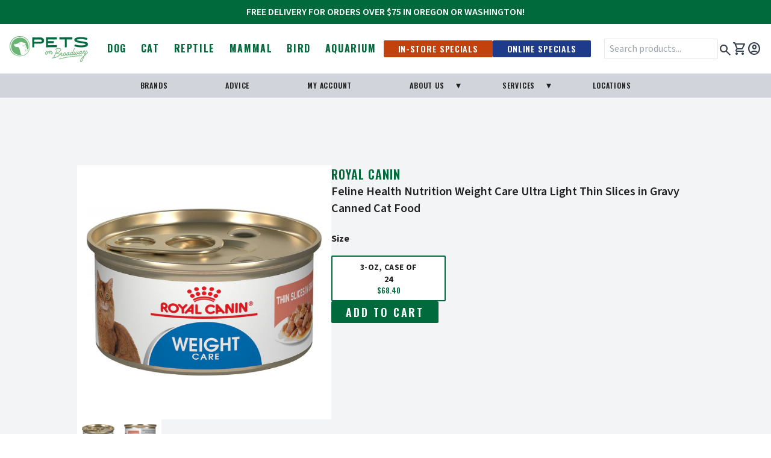

--- FILE ---
content_type: text/html; charset=utf-8
request_url: https://petsonbroadway.com/products/royal-canin-feline-health-nutrition-ultralight-thin-slices-in-gravy-canned-cat-food
body_size: 23968
content:
<!DOCTYPE html>
<html lang="en">

  <head>

    <!-- Basics -->
    <meta charset="UTF-8">
    <meta http-equiv="X-UA-Compatible" content="IE=edge">
    <meta name="viewport" content="width=device-width, initial-scale=1.0">
    <title>Pets on Broadway</title>

    <!-- CSS -->
    <link href="//petsonbroadway.com/cdn/shop/t/102/assets/fonts.css?v=144394246471902236131757975111" rel="stylesheet" type="text/css" media="all" />
    <link href="//petsonbroadway.com/cdn/shop/t/102/assets/base.css?v=154031202758071937861757975110" rel="stylesheet" type="text/css" media="all" />
    
      <link href="//petsonbroadway.com/cdn/shop/t/102/assets/recharge-custom.css?v=61109710088328760771757975112" rel="stylesheet" type="text/css" media="all" />
      <link href="//petsonbroadway.com/cdn/shop/t/102/assets/selleasy-custom.css?v=77572094659648260441757975110" rel="stylesheet" type="text/css" media="all" />
    

    <!-- JQuery -->
    <script src="https://code.jquery.com/jquery-3.7.1.min.js" integrity="sha256-/JqT3SQfawRcv/BIHPThkBvs0OEvtFFmqPF/lYI/Cxo=" crossorigin="anonymous"></script>
    
    <!-- Fonts -->
    <link rel="preconnect" href="https://fonts.googleapis.com">
    <link rel="preconnect" href="https://fonts.gstatic.com" crossorigin>
    <link rel="stylesheet" href="https://fonts.googleapis.com/css2?family=Material+Symbols+Outlined:opsz,wght,FILL,GRAD@20..48,100..700,0..1,-50..200" />
    <link href="https://fonts.googleapis.com/css2?family=Oswald:wght@200;300;400;500;600;700&family=Source+Sans+3:ital,wght@0,300;0,400;0,500;0,600;0,700;1,300;1,400;1,500;1,600;1,700&family=Source+Serif+4:ital,wght@0,300;0,400;0,500;0,600;0,700;1,300;1,400;1,500;1,600;1,700&display=swap" rel="stylesheet"><link rel="icon" type="image/png" href="//petsonbroadway.com/cdn/shop/files/favicon_32x_3cc8e2ae-daaf-4e0c-ac6b-389bb794557d.png?crop=center&height=32&v=1702419788&width=32"><!-- Shopify stuff -->
    <script>window.performance && window.performance.mark && window.performance.mark('shopify.content_for_header.start');</script><meta id="shopify-digital-wallet" name="shopify-digital-wallet" content="/21946011/digital_wallets/dialog">
<meta name="shopify-checkout-api-token" content="5b2ab1c9a363f986a7a0c4f9746c2cdd">
<meta id="in-context-paypal-metadata" data-shop-id="21946011" data-venmo-supported="false" data-environment="production" data-locale="en_US" data-paypal-v4="true" data-currency="USD">
<link rel="alternate" type="application/json+oembed" href="https://petsonbroadway.com/products/royal-canin-feline-health-nutrition-ultralight-thin-slices-in-gravy-canned-cat-food.oembed">
<script async="async" src="/checkouts/internal/preloads.js?locale=en-US"></script>
<link rel="preconnect" href="https://shop.app" crossorigin="anonymous">
<script async="async" src="https://shop.app/checkouts/internal/preloads.js?locale=en-US&shop_id=21946011" crossorigin="anonymous"></script>
<script id="apple-pay-shop-capabilities" type="application/json">{"shopId":21946011,"countryCode":"US","currencyCode":"USD","merchantCapabilities":["supports3DS"],"merchantId":"gid:\/\/shopify\/Shop\/21946011","merchantName":"Pets on Broadway","requiredBillingContactFields":["postalAddress","email","phone"],"requiredShippingContactFields":["postalAddress","email","phone"],"shippingType":"shipping","supportedNetworks":["visa","masterCard","amex","discover","elo","jcb"],"total":{"type":"pending","label":"Pets on Broadway","amount":"1.00"},"shopifyPaymentsEnabled":true,"supportsSubscriptions":true}</script>
<script id="shopify-features" type="application/json">{"accessToken":"5b2ab1c9a363f986a7a0c4f9746c2cdd","betas":["rich-media-storefront-analytics"],"domain":"petsonbroadway.com","predictiveSearch":true,"shopId":21946011,"locale":"en"}</script>
<script>var Shopify = Shopify || {};
Shopify.shop = "petsonbroadway.myshopify.com";
Shopify.locale = "en";
Shopify.currency = {"active":"USD","rate":"1.0"};
Shopify.country = "US";
Shopify.theme = {"name":"shopify-theme\/live-theme--20250915","id":154324697309,"schema_name":"Pets On Broadway","schema_version":"3.0.0","theme_store_id":null,"role":"main"};
Shopify.theme.handle = "null";
Shopify.theme.style = {"id":null,"handle":null};
Shopify.cdnHost = "petsonbroadway.com/cdn";
Shopify.routes = Shopify.routes || {};
Shopify.routes.root = "/";</script>
<script type="module">!function(o){(o.Shopify=o.Shopify||{}).modules=!0}(window);</script>
<script>!function(o){function n(){var o=[];function n(){o.push(Array.prototype.slice.apply(arguments))}return n.q=o,n}var t=o.Shopify=o.Shopify||{};t.loadFeatures=n(),t.autoloadFeatures=n()}(window);</script>
<script>
  window.ShopifyPay = window.ShopifyPay || {};
  window.ShopifyPay.apiHost = "shop.app\/pay";
  window.ShopifyPay.redirectState = null;
</script>
<script id="shop-js-analytics" type="application/json">{"pageType":"product"}</script>
<script defer="defer" async type="module" src="//petsonbroadway.com/cdn/shopifycloud/shop-js/modules/v2/client.init-shop-cart-sync_BN7fPSNr.en.esm.js"></script>
<script defer="defer" async type="module" src="//petsonbroadway.com/cdn/shopifycloud/shop-js/modules/v2/chunk.common_Cbph3Kss.esm.js"></script>
<script defer="defer" async type="module" src="//petsonbroadway.com/cdn/shopifycloud/shop-js/modules/v2/chunk.modal_DKumMAJ1.esm.js"></script>
<script type="module">
  await import("//petsonbroadway.com/cdn/shopifycloud/shop-js/modules/v2/client.init-shop-cart-sync_BN7fPSNr.en.esm.js");
await import("//petsonbroadway.com/cdn/shopifycloud/shop-js/modules/v2/chunk.common_Cbph3Kss.esm.js");
await import("//petsonbroadway.com/cdn/shopifycloud/shop-js/modules/v2/chunk.modal_DKumMAJ1.esm.js");

  window.Shopify.SignInWithShop?.initShopCartSync?.({"fedCMEnabled":true,"windoidEnabled":true});

</script>
<script>
  window.Shopify = window.Shopify || {};
  if (!window.Shopify.featureAssets) window.Shopify.featureAssets = {};
  window.Shopify.featureAssets['shop-js'] = {"shop-cart-sync":["modules/v2/client.shop-cart-sync_CJVUk8Jm.en.esm.js","modules/v2/chunk.common_Cbph3Kss.esm.js","modules/v2/chunk.modal_DKumMAJ1.esm.js"],"init-fed-cm":["modules/v2/client.init-fed-cm_7Fvt41F4.en.esm.js","modules/v2/chunk.common_Cbph3Kss.esm.js","modules/v2/chunk.modal_DKumMAJ1.esm.js"],"init-shop-email-lookup-coordinator":["modules/v2/client.init-shop-email-lookup-coordinator_Cc088_bR.en.esm.js","modules/v2/chunk.common_Cbph3Kss.esm.js","modules/v2/chunk.modal_DKumMAJ1.esm.js"],"init-windoid":["modules/v2/client.init-windoid_hPopwJRj.en.esm.js","modules/v2/chunk.common_Cbph3Kss.esm.js","modules/v2/chunk.modal_DKumMAJ1.esm.js"],"shop-button":["modules/v2/client.shop-button_B0jaPSNF.en.esm.js","modules/v2/chunk.common_Cbph3Kss.esm.js","modules/v2/chunk.modal_DKumMAJ1.esm.js"],"shop-cash-offers":["modules/v2/client.shop-cash-offers_DPIskqss.en.esm.js","modules/v2/chunk.common_Cbph3Kss.esm.js","modules/v2/chunk.modal_DKumMAJ1.esm.js"],"shop-toast-manager":["modules/v2/client.shop-toast-manager_CK7RT69O.en.esm.js","modules/v2/chunk.common_Cbph3Kss.esm.js","modules/v2/chunk.modal_DKumMAJ1.esm.js"],"init-shop-cart-sync":["modules/v2/client.init-shop-cart-sync_BN7fPSNr.en.esm.js","modules/v2/chunk.common_Cbph3Kss.esm.js","modules/v2/chunk.modal_DKumMAJ1.esm.js"],"init-customer-accounts-sign-up":["modules/v2/client.init-customer-accounts-sign-up_CfPf4CXf.en.esm.js","modules/v2/client.shop-login-button_DeIztwXF.en.esm.js","modules/v2/chunk.common_Cbph3Kss.esm.js","modules/v2/chunk.modal_DKumMAJ1.esm.js"],"pay-button":["modules/v2/client.pay-button_CgIwFSYN.en.esm.js","modules/v2/chunk.common_Cbph3Kss.esm.js","modules/v2/chunk.modal_DKumMAJ1.esm.js"],"init-customer-accounts":["modules/v2/client.init-customer-accounts_DQ3x16JI.en.esm.js","modules/v2/client.shop-login-button_DeIztwXF.en.esm.js","modules/v2/chunk.common_Cbph3Kss.esm.js","modules/v2/chunk.modal_DKumMAJ1.esm.js"],"avatar":["modules/v2/client.avatar_BTnouDA3.en.esm.js"],"init-shop-for-new-customer-accounts":["modules/v2/client.init-shop-for-new-customer-accounts_CsZy_esa.en.esm.js","modules/v2/client.shop-login-button_DeIztwXF.en.esm.js","modules/v2/chunk.common_Cbph3Kss.esm.js","modules/v2/chunk.modal_DKumMAJ1.esm.js"],"shop-follow-button":["modules/v2/client.shop-follow-button_BRMJjgGd.en.esm.js","modules/v2/chunk.common_Cbph3Kss.esm.js","modules/v2/chunk.modal_DKumMAJ1.esm.js"],"checkout-modal":["modules/v2/client.checkout-modal_B9Drz_yf.en.esm.js","modules/v2/chunk.common_Cbph3Kss.esm.js","modules/v2/chunk.modal_DKumMAJ1.esm.js"],"shop-login-button":["modules/v2/client.shop-login-button_DeIztwXF.en.esm.js","modules/v2/chunk.common_Cbph3Kss.esm.js","modules/v2/chunk.modal_DKumMAJ1.esm.js"],"lead-capture":["modules/v2/client.lead-capture_DXYzFM3R.en.esm.js","modules/v2/chunk.common_Cbph3Kss.esm.js","modules/v2/chunk.modal_DKumMAJ1.esm.js"],"shop-login":["modules/v2/client.shop-login_CA5pJqmO.en.esm.js","modules/v2/chunk.common_Cbph3Kss.esm.js","modules/v2/chunk.modal_DKumMAJ1.esm.js"],"payment-terms":["modules/v2/client.payment-terms_BxzfvcZJ.en.esm.js","modules/v2/chunk.common_Cbph3Kss.esm.js","modules/v2/chunk.modal_DKumMAJ1.esm.js"]};
</script>
<script>(function() {
  var isLoaded = false;
  function asyncLoad() {
    if (isLoaded) return;
    isLoaded = true;
    var urls = ["https:\/\/inffuse-platform.appspot.com\/plugins\/shopify\/loader.js?app=calendar\u0026shop=petsonbroadway.myshopify.com\u0026shop=petsonbroadway.myshopify.com","https:\/\/static.rechargecdn.com\/assets\/js\/widget.min.js?shop=petsonbroadway.myshopify.com"];
    for (var i = 0; i < urls.length; i++) {
      var s = document.createElement('script');
      s.type = 'text/javascript';
      s.async = true;
      s.src = urls[i];
      var x = document.getElementsByTagName('script')[0];
      x.parentNode.insertBefore(s, x);
    }
  };
  if(window.attachEvent) {
    window.attachEvent('onload', asyncLoad);
  } else {
    window.addEventListener('load', asyncLoad, false);
  }
})();</script>
<script id="__st">var __st={"a":21946011,"offset":-28800,"reqid":"25ce5a5a-d7b7-40f2-882b-acf25771c552-1769899124","pageurl":"petsonbroadway.com\/products\/royal-canin-feline-health-nutrition-ultralight-thin-slices-in-gravy-canned-cat-food","u":"81dfd6e2efef","p":"product","rtyp":"product","rid":1384073429073};</script>
<script>window.ShopifyPaypalV4VisibilityTracking = true;</script>
<script id="captcha-bootstrap">!function(){'use strict';const t='contact',e='account',n='new_comment',o=[[t,t],['blogs',n],['comments',n],[t,'customer']],c=[[e,'customer_login'],[e,'guest_login'],[e,'recover_customer_password'],[e,'create_customer']],r=t=>t.map((([t,e])=>`form[action*='/${t}']:not([data-nocaptcha='true']) input[name='form_type'][value='${e}']`)).join(','),a=t=>()=>t?[...document.querySelectorAll(t)].map((t=>t.form)):[];function s(){const t=[...o],e=r(t);return a(e)}const i='password',u='form_key',d=['recaptcha-v3-token','g-recaptcha-response','h-captcha-response',i],f=()=>{try{return window.sessionStorage}catch{return}},m='__shopify_v',_=t=>t.elements[u];function p(t,e,n=!1){try{const o=window.sessionStorage,c=JSON.parse(o.getItem(e)),{data:r}=function(t){const{data:e,action:n}=t;return t[m]||n?{data:e,action:n}:{data:t,action:n}}(c);for(const[e,n]of Object.entries(r))t.elements[e]&&(t.elements[e].value=n);n&&o.removeItem(e)}catch(o){console.error('form repopulation failed',{error:o})}}const l='form_type',E='cptcha';function T(t){t.dataset[E]=!0}const w=window,h=w.document,L='Shopify',v='ce_forms',y='captcha';let A=!1;((t,e)=>{const n=(g='f06e6c50-85a8-45c8-87d0-21a2b65856fe',I='https://cdn.shopify.com/shopifycloud/storefront-forms-hcaptcha/ce_storefront_forms_captcha_hcaptcha.v1.5.2.iife.js',D={infoText:'Protected by hCaptcha',privacyText:'Privacy',termsText:'Terms'},(t,e,n)=>{const o=w[L][v],c=o.bindForm;if(c)return c(t,g,e,D).then(n);var r;o.q.push([[t,g,e,D],n]),r=I,A||(h.body.append(Object.assign(h.createElement('script'),{id:'captcha-provider',async:!0,src:r})),A=!0)});var g,I,D;w[L]=w[L]||{},w[L][v]=w[L][v]||{},w[L][v].q=[],w[L][y]=w[L][y]||{},w[L][y].protect=function(t,e){n(t,void 0,e),T(t)},Object.freeze(w[L][y]),function(t,e,n,w,h,L){const[v,y,A,g]=function(t,e,n){const i=e?o:[],u=t?c:[],d=[...i,...u],f=r(d),m=r(i),_=r(d.filter((([t,e])=>n.includes(e))));return[a(f),a(m),a(_),s()]}(w,h,L),I=t=>{const e=t.target;return e instanceof HTMLFormElement?e:e&&e.form},D=t=>v().includes(t);t.addEventListener('submit',(t=>{const e=I(t);if(!e)return;const n=D(e)&&!e.dataset.hcaptchaBound&&!e.dataset.recaptchaBound,o=_(e),c=g().includes(e)&&(!o||!o.value);(n||c)&&t.preventDefault(),c&&!n&&(function(t){try{if(!f())return;!function(t){const e=f();if(!e)return;const n=_(t);if(!n)return;const o=n.value;o&&e.removeItem(o)}(t);const e=Array.from(Array(32),(()=>Math.random().toString(36)[2])).join('');!function(t,e){_(t)||t.append(Object.assign(document.createElement('input'),{type:'hidden',name:u})),t.elements[u].value=e}(t,e),function(t,e){const n=f();if(!n)return;const o=[...t.querySelectorAll(`input[type='${i}']`)].map((({name:t})=>t)),c=[...d,...o],r={};for(const[a,s]of new FormData(t).entries())c.includes(a)||(r[a]=s);n.setItem(e,JSON.stringify({[m]:1,action:t.action,data:r}))}(t,e)}catch(e){console.error('failed to persist form',e)}}(e),e.submit())}));const S=(t,e)=>{t&&!t.dataset[E]&&(n(t,e.some((e=>e===t))),T(t))};for(const o of['focusin','change'])t.addEventListener(o,(t=>{const e=I(t);D(e)&&S(e,y())}));const B=e.get('form_key'),M=e.get(l),P=B&&M;t.addEventListener('DOMContentLoaded',(()=>{const t=y();if(P)for(const e of t)e.elements[l].value===M&&p(e,B);[...new Set([...A(),...v().filter((t=>'true'===t.dataset.shopifyCaptcha))])].forEach((e=>S(e,t)))}))}(h,new URLSearchParams(w.location.search),n,t,e,['guest_login'])})(!0,!0)}();</script>
<script integrity="sha256-4kQ18oKyAcykRKYeNunJcIwy7WH5gtpwJnB7kiuLZ1E=" data-source-attribution="shopify.loadfeatures" defer="defer" src="//petsonbroadway.com/cdn/shopifycloud/storefront/assets/storefront/load_feature-a0a9edcb.js" crossorigin="anonymous"></script>
<script crossorigin="anonymous" defer="defer" src="//petsonbroadway.com/cdn/shopifycloud/storefront/assets/shopify_pay/storefront-65b4c6d7.js?v=20250812"></script>
<script data-source-attribution="shopify.dynamic_checkout.dynamic.init">var Shopify=Shopify||{};Shopify.PaymentButton=Shopify.PaymentButton||{isStorefrontPortableWallets:!0,init:function(){window.Shopify.PaymentButton.init=function(){};var t=document.createElement("script");t.src="https://petsonbroadway.com/cdn/shopifycloud/portable-wallets/latest/portable-wallets.en.js",t.type="module",document.head.appendChild(t)}};
</script>
<script data-source-attribution="shopify.dynamic_checkout.buyer_consent">
  function portableWalletsHideBuyerConsent(e){var t=document.getElementById("shopify-buyer-consent"),n=document.getElementById("shopify-subscription-policy-button");t&&n&&(t.classList.add("hidden"),t.setAttribute("aria-hidden","true"),n.removeEventListener("click",e))}function portableWalletsShowBuyerConsent(e){var t=document.getElementById("shopify-buyer-consent"),n=document.getElementById("shopify-subscription-policy-button");t&&n&&(t.classList.remove("hidden"),t.removeAttribute("aria-hidden"),n.addEventListener("click",e))}window.Shopify?.PaymentButton&&(window.Shopify.PaymentButton.hideBuyerConsent=portableWalletsHideBuyerConsent,window.Shopify.PaymentButton.showBuyerConsent=portableWalletsShowBuyerConsent);
</script>
<script data-source-attribution="shopify.dynamic_checkout.cart.bootstrap">document.addEventListener("DOMContentLoaded",(function(){function t(){return document.querySelector("shopify-accelerated-checkout-cart, shopify-accelerated-checkout")}if(t())Shopify.PaymentButton.init();else{new MutationObserver((function(e,n){t()&&(Shopify.PaymentButton.init(),n.disconnect())})).observe(document.body,{childList:!0,subtree:!0})}}));
</script>
<link id="shopify-accelerated-checkout-styles" rel="stylesheet" media="screen" href="https://petsonbroadway.com/cdn/shopifycloud/portable-wallets/latest/accelerated-checkout-backwards-compat.css" crossorigin="anonymous">
<style id="shopify-accelerated-checkout-cart">
        #shopify-buyer-consent {
  margin-top: 1em;
  display: inline-block;
  width: 100%;
}

#shopify-buyer-consent.hidden {
  display: none;
}

#shopify-subscription-policy-button {
  background: none;
  border: none;
  padding: 0;
  text-decoration: underline;
  font-size: inherit;
  cursor: pointer;
}

#shopify-subscription-policy-button::before {
  box-shadow: none;
}

      </style>

<script>window.performance && window.performance.mark && window.performance.mark('shopify.content_for_header.end');</script>
    <script src="//petsonbroadway.com/cdn/shopifycloud/storefront/assets/themes_support/option_selection-b017cd28.js" defer></script>

    <!-- Swiftype Metatags ================================================== -->
<meta class="swiftype" name="search_terms" data-type="string" content="Royal Canin" />
<meta class="swiftype" name="search_terms" data-type="string" content="Cat" />

<meta class="swiftype" name="search_terms" data-type="string" content="All Life Stages" />

<meta class="swiftype" name="search_terms" data-type="string" content="Brand::Royal Canin" />

<meta class="swiftype" name="search_terms" data-type="string" content="Canned" />

<meta class="swiftype" name="search_terms" data-type="string" content="Cat" />

<meta class="swiftype" name="search_terms" data-type="string" content="Diet::Grain-Friendly" />

<meta class="swiftype" name="search_terms" data-type="string" content="Diet::Healthy Weight" />

<meta class="swiftype" name="search_terms" data-type="string" content="Feline" />

<meta class="swiftype" name="search_terms" data-type="string" content="Food" />

<meta class="swiftype" name="search_terms" data-type="string" content="Food Type::Canned" />

<meta class="swiftype" name="search_terms" data-type="string" content="Food Type::Pate" />

<meta class="swiftype" name="search_terms" data-type="string" content="Grain-Friendly" />

<meta class="swiftype" name="search_terms" data-type="string" content="Healthy Weight" />

<meta class="swiftype" name="search_terms" data-type="string" content="Kitten" />

<meta class="swiftype" name="search_terms" data-type="string" content="Life Stage::All Life Stages" />

<meta class="swiftype" name="search_terms" data-type="string" content="Life Stage::Kitten" />

<meta class="swiftype" name="search_terms" data-type="string" content="Life Stage::Senior" />

<meta class="swiftype" name="search_terms" data-type="string" content="Pate" />

<meta class="swiftype" name="search_terms" data-type="string" content="Pet Type::Cat" />

<meta class="swiftype" name="search_terms" data-type="string" content="Product Type::Food" />

<meta class="swiftype" name="search_terms" data-type="string" content="Royal Canin" />

<meta class="swiftype" name="search_terms" data-type="string" content="Senior" />

<meta class="swiftype" name="search_terms" data-type="string" content="USA" />

<meta class="swiftype" name="search_terms" data-type="string" content="Wet" />


<meta class="swiftype" name="pet_type" data-type="string" content="Cat" />
<meta class="swiftype" name="title" data-type="string" content="Royal Canin Feline Health Nutrition Weight Care Ultra Light Thin Slices in Gravy Canned Cat Food" />
<meta class="swiftype" name="vendor" data-type="string" content="Royal Canin" />
<meta class="swiftype" name="body" data-type="text" content="Royal Canin Feline Weight Care Thin Slices in Gravy Canned Adult Wet Cat Food is formulated for cats with a body condition score of 4, 5, or 6 out of 9, to help support muscle mass and a more ideal body condition.  PROVEN RESULTS: Over 90% of slightly overweight cats fed Royal Canin Feline Weight Care Thin Slices in Gravy Canned Adult Wet Cat Food lost weight within two months  Provides the soft texture cats prefer in highly palatable thin slices in gravy and can be paired with your cat's favorite dry kibble for additional feeding options  Formulated to keep your cat fit and to deliver the nutrition cats, with a body condition score of 6 out of 9 or below, need to maintain a healthy weight  Enriched with L-carnitine to help with fat metabolism and adapted protein content to help maintain muscle mass while supporting an ideal body condition and healthy weight loss in slightly overweight catsIngredientsWater sufficient for processing, chicken by-products, chicken liver, pork liver, pork by-products, wheat gluten, gelatin, powdered cellulose, natural flavors, pork plasma, wheat flour, modified corn starch, potassium chloride, guar gum, calcium sulfate, sodium tripolyphosphate, taurine, choline chloride, citric acid, carrageenan, vitamins [DL-alpha tocopherol acetate (source of vitamin E), thiamine mononitrate (vitamin B1), niacin supplement, biotin, D-calcium pantothenate, pyridoxine hydrochloride (vitamin B6), riboflavin supplement, folic acid, vitamin B12 supplement, vitamin D3 supplement], L-carnitine, trace minerals [zinc proteinate, zinc oxide, ferrous sulfate, copper sulfate, manganous oxide, sodium selenite, calcium iodate], magnesium oxide.Guaranteed AnalysisNutrientGuaranteed UnitsCrude Protein9.0% minCrude Fat1.6% minCrude Fiber2.1% maxMoisture84.5% max" />
<meta class="swiftype" name="url" data-type="enum" content="/products/royal-canin-feline-health-nutrition-ultralight-thin-slices-in-gravy-canned-cat-food" />
<meta class="swiftype" name="price_min" data-type="float" content="68.40" />
<meta class="swiftype" name="price_max" data-type="float" content="68.40" />
<meta class="swiftype" name="image" data-type="enum" content="https://petsonbroadway.com/cdn/shop/products/37987-1616094238_375x.jpg?v=1741024873" />






<meta class="swiftype" name="tags" data-type="string" content="All Life Stages" />




<meta class="swiftype" name="tags" data-type="string" content="Brand::Royal Canin" />




<meta class="swiftype" name="tags" data-type="string" content="Canned" />




<meta class="swiftype" name="type" data-type="enum" content="Cat" />




<meta class="swiftype" name="tags" data-type="string" content="Diet::Grain-Friendly" />




<meta class="swiftype" name="tags" data-type="string" content="Diet::Healthy Weight" />




<meta class="swiftype" name="tags" data-type="string" content="Feline" />




<meta class="swiftype" name="category" data-type="string" content="Food" />




<meta class="swiftype" name="tags" data-type="string" content="Food Type::Canned" />




<meta class="swiftype" name="tags" data-type="string" content="Food Type::Pate" />




<meta class="swiftype" name="tags" data-type="string" content="Grain-Friendly" />




<meta class="swiftype" name="tags" data-type="string" content="Healthy Weight" />




<meta class="swiftype" name="tags" data-type="string" content="Kitten" />




<meta class="swiftype" name="tags" data-type="string" content="Life Stage::All Life Stages" />




<meta class="swiftype" name="tags" data-type="string" content="Life Stage::Kitten" />




<meta class="swiftype" name="tags" data-type="string" content="Life Stage::Senior" />




<meta class="swiftype" name="tags" data-type="string" content="Pate" />




<meta class="swiftype" name="tags" data-type="string" content="Pet Type::Cat" />




<meta class="swiftype" name="tags" data-type="string" content="Product Type::Food" />




<meta class="swiftype" name="tags" data-type="string" content="Royal Canin" />




<meta class="swiftype" name="tags" data-type="string" content="Senior" />




<meta class="swiftype" name="tags" data-type="string" content="USA" />




<meta class="swiftype" name="type" data-type="enum" content="Wet" />




    <!-- facebook pixel -->
<script>
  !function(f,b,e,v,n,t,s)
  {if(f.fbq)return;n=f.fbq=function(){n.callMethod?
  n.callMethod.apply(n,arguments):n.queue.push(arguments)};
  if(!f._fbq)f._fbq=n;n.push=n;n.loaded=!0;n.version='2.0';
  n.queue=[];t=b.createElement(e);t.async=!0;
  t.src=v;s=b.getElementsByTagName(e)[0];
  s.parentNode.insertBefore(t,s)}(window, document,'script',
  'https://connect.facebook.net/en_US/fbevents.js');
  fbq('init', '727696015801083');
  fbq('track', 'PageView');
  </script>
  <noscript><img height="1" width="1"
  src="https://www.facebook.com/tr?id=727696015801083&ev=PageView&noscript=1"
  /></noscript>  

  <!-- BEGIN app block: shopify://apps/cozy-country-redirect/blocks/CozyStaticScript/7b44aa65-e072-42a4-8594-17bbfd843785 --><script src="https://cozycountryredirectii.addons.business/js/eggbox/4516/script_77e5c6efad3b77422320a72f9263b11a.js?v=1&sign=77e5c6efad3b77422320a72f9263b11a&shop=petsonbroadway.myshopify.com" type='text/javascript'></script>
<!-- END app block --><!-- BEGIN app block: shopify://apps/klaviyo-email-marketing-sms/blocks/klaviyo-onsite-embed/2632fe16-c075-4321-a88b-50b567f42507 -->












  <script async src="https://static.klaviyo.com/onsite/js/PSypYL/klaviyo.js?company_id=PSypYL"></script>
  <script>!function(){if(!window.klaviyo){window._klOnsite=window._klOnsite||[];try{window.klaviyo=new Proxy({},{get:function(n,i){return"push"===i?function(){var n;(n=window._klOnsite).push.apply(n,arguments)}:function(){for(var n=arguments.length,o=new Array(n),w=0;w<n;w++)o[w]=arguments[w];var t="function"==typeof o[o.length-1]?o.pop():void 0,e=new Promise((function(n){window._klOnsite.push([i].concat(o,[function(i){t&&t(i),n(i)}]))}));return e}}})}catch(n){window.klaviyo=window.klaviyo||[],window.klaviyo.push=function(){var n;(n=window._klOnsite).push.apply(n,arguments)}}}}();</script>

  
    <script id="viewed_product">
      if (item == null) {
        var _learnq = _learnq || [];

        var MetafieldReviews = null
        var MetafieldYotpoRating = null
        var MetafieldYotpoCount = null
        var MetafieldLooxRating = null
        var MetafieldLooxCount = null
        var okendoProduct = null
        var okendoProductReviewCount = null
        var okendoProductReviewAverageValue = null
        try {
          // The following fields are used for Customer Hub recently viewed in order to add reviews.
          // This information is not part of __kla_viewed. Instead, it is part of __kla_viewed_reviewed_items
          MetafieldReviews = {};
          MetafieldYotpoRating = null
          MetafieldYotpoCount = null
          MetafieldLooxRating = null
          MetafieldLooxCount = null

          okendoProduct = null
          // If the okendo metafield is not legacy, it will error, which then requires the new json formatted data
          if (okendoProduct && 'error' in okendoProduct) {
            okendoProduct = null
          }
          okendoProductReviewCount = okendoProduct ? okendoProduct.reviewCount : null
          okendoProductReviewAverageValue = okendoProduct ? okendoProduct.reviewAverageValue : null
        } catch (error) {
          console.error('Error in Klaviyo onsite reviews tracking:', error);
        }

        var item = {
          Name: "Feline Health Nutrition Weight Care Ultra Light Thin Slices in Gravy Canned Cat Food",
          ProductID: 1384073429073,
          Categories: ["All Cat Food","All Products","Best Sellers","Cat","Cats","Grain-Friendly Cat","Grain-Friendly Foods","New Products","Patè","Wet Cat Food","Wet Food \u0026 Raw Food for Dogs and Cats"],
          ImageURL: "https://petsonbroadway.com/cdn/shop/products/37987-1616094238_grande.jpg?v=1741024873",
          URL: "https://petsonbroadway.com/products/royal-canin-feline-health-nutrition-ultralight-thin-slices-in-gravy-canned-cat-food",
          Brand: "Royal Canin",
          Price: "$68.40",
          Value: "68.40",
          CompareAtPrice: "$0.00"
        };
        _learnq.push(['track', 'Viewed Product', item]);
        _learnq.push(['trackViewedItem', {
          Title: item.Name,
          ItemId: item.ProductID,
          Categories: item.Categories,
          ImageUrl: item.ImageURL,
          Url: item.URL,
          Metadata: {
            Brand: item.Brand,
            Price: item.Price,
            Value: item.Value,
            CompareAtPrice: item.CompareAtPrice
          },
          metafields:{
            reviews: MetafieldReviews,
            yotpo:{
              rating: MetafieldYotpoRating,
              count: MetafieldYotpoCount,
            },
            loox:{
              rating: MetafieldLooxRating,
              count: MetafieldLooxCount,
            },
            okendo: {
              rating: okendoProductReviewAverageValue,
              count: okendoProductReviewCount,
            }
          }
        }]);
      }
    </script>
  




  <script>
    window.klaviyoReviewsProductDesignMode = false
  </script>







<!-- END app block --><script src="https://cdn.shopify.com/extensions/019c0f0d-335d-746a-9f01-9f7ed61510b6/lb-upsell-233/assets/lb-selleasy.js" type="text/javascript" defer="defer"></script>
<link rel="canonical" href="https://petsonbroadway.com/products/royal-canin-feline-health-nutrition-ultralight-thin-slices-in-gravy-canned-cat-food">
<meta property="og:image" content="https://cdn.shopify.com/s/files/1/2194/6011/products/37987-1616094238.jpg?v=1741024873" />
<meta property="og:image:secure_url" content="https://cdn.shopify.com/s/files/1/2194/6011/products/37987-1616094238.jpg?v=1741024873" />
<meta property="og:image:width" content="1000" />
<meta property="og:image:height" content="710" />
<meta property="og:image:alt" content="Royal Canin Feline Weight Care Thin Slices in Gravy Canned Cat Food" />
<link href="https://monorail-edge.shopifysvc.com" rel="dns-prefetch">
<script>(function(){if ("sendBeacon" in navigator && "performance" in window) {try {var session_token_from_headers = performance.getEntriesByType('navigation')[0].serverTiming.find(x => x.name == '_s').description;} catch {var session_token_from_headers = undefined;}var session_cookie_matches = document.cookie.match(/_shopify_s=([^;]*)/);var session_token_from_cookie = session_cookie_matches && session_cookie_matches.length === 2 ? session_cookie_matches[1] : "";var session_token = session_token_from_headers || session_token_from_cookie || "";function handle_abandonment_event(e) {var entries = performance.getEntries().filter(function(entry) {return /monorail-edge.shopifysvc.com/.test(entry.name);});if (!window.abandonment_tracked && entries.length === 0) {window.abandonment_tracked = true;var currentMs = Date.now();var navigation_start = performance.timing.navigationStart;var payload = {shop_id: 21946011,url: window.location.href,navigation_start,duration: currentMs - navigation_start,session_token,page_type: "product"};window.navigator.sendBeacon("https://monorail-edge.shopifysvc.com/v1/produce", JSON.stringify({schema_id: "online_store_buyer_site_abandonment/1.1",payload: payload,metadata: {event_created_at_ms: currentMs,event_sent_at_ms: currentMs}}));}}window.addEventListener('pagehide', handle_abandonment_event);}}());</script>
<script id="web-pixels-manager-setup">(function e(e,d,r,n,o){if(void 0===o&&(o={}),!Boolean(null===(a=null===(i=window.Shopify)||void 0===i?void 0:i.analytics)||void 0===a?void 0:a.replayQueue)){var i,a;window.Shopify=window.Shopify||{};var t=window.Shopify;t.analytics=t.analytics||{};var s=t.analytics;s.replayQueue=[],s.publish=function(e,d,r){return s.replayQueue.push([e,d,r]),!0};try{self.performance.mark("wpm:start")}catch(e){}var l=function(){var e={modern:/Edge?\/(1{2}[4-9]|1[2-9]\d|[2-9]\d{2}|\d{4,})\.\d+(\.\d+|)|Firefox\/(1{2}[4-9]|1[2-9]\d|[2-9]\d{2}|\d{4,})\.\d+(\.\d+|)|Chrom(ium|e)\/(9{2}|\d{3,})\.\d+(\.\d+|)|(Maci|X1{2}).+ Version\/(15\.\d+|(1[6-9]|[2-9]\d|\d{3,})\.\d+)([,.]\d+|)( \(\w+\)|)( Mobile\/\w+|) Safari\/|Chrome.+OPR\/(9{2}|\d{3,})\.\d+\.\d+|(CPU[ +]OS|iPhone[ +]OS|CPU[ +]iPhone|CPU IPhone OS|CPU iPad OS)[ +]+(15[._]\d+|(1[6-9]|[2-9]\d|\d{3,})[._]\d+)([._]\d+|)|Android:?[ /-](13[3-9]|1[4-9]\d|[2-9]\d{2}|\d{4,})(\.\d+|)(\.\d+|)|Android.+Firefox\/(13[5-9]|1[4-9]\d|[2-9]\d{2}|\d{4,})\.\d+(\.\d+|)|Android.+Chrom(ium|e)\/(13[3-9]|1[4-9]\d|[2-9]\d{2}|\d{4,})\.\d+(\.\d+|)|SamsungBrowser\/([2-9]\d|\d{3,})\.\d+/,legacy:/Edge?\/(1[6-9]|[2-9]\d|\d{3,})\.\d+(\.\d+|)|Firefox\/(5[4-9]|[6-9]\d|\d{3,})\.\d+(\.\d+|)|Chrom(ium|e)\/(5[1-9]|[6-9]\d|\d{3,})\.\d+(\.\d+|)([\d.]+$|.*Safari\/(?![\d.]+ Edge\/[\d.]+$))|(Maci|X1{2}).+ Version\/(10\.\d+|(1[1-9]|[2-9]\d|\d{3,})\.\d+)([,.]\d+|)( \(\w+\)|)( Mobile\/\w+|) Safari\/|Chrome.+OPR\/(3[89]|[4-9]\d|\d{3,})\.\d+\.\d+|(CPU[ +]OS|iPhone[ +]OS|CPU[ +]iPhone|CPU IPhone OS|CPU iPad OS)[ +]+(10[._]\d+|(1[1-9]|[2-9]\d|\d{3,})[._]\d+)([._]\d+|)|Android:?[ /-](13[3-9]|1[4-9]\d|[2-9]\d{2}|\d{4,})(\.\d+|)(\.\d+|)|Mobile Safari.+OPR\/([89]\d|\d{3,})\.\d+\.\d+|Android.+Firefox\/(13[5-9]|1[4-9]\d|[2-9]\d{2}|\d{4,})\.\d+(\.\d+|)|Android.+Chrom(ium|e)\/(13[3-9]|1[4-9]\d|[2-9]\d{2}|\d{4,})\.\d+(\.\d+|)|Android.+(UC? ?Browser|UCWEB|U3)[ /]?(15\.([5-9]|\d{2,})|(1[6-9]|[2-9]\d|\d{3,})\.\d+)\.\d+|SamsungBrowser\/(5\.\d+|([6-9]|\d{2,})\.\d+)|Android.+MQ{2}Browser\/(14(\.(9|\d{2,})|)|(1[5-9]|[2-9]\d|\d{3,})(\.\d+|))(\.\d+|)|K[Aa][Ii]OS\/(3\.\d+|([4-9]|\d{2,})\.\d+)(\.\d+|)/},d=e.modern,r=e.legacy,n=navigator.userAgent;return n.match(d)?"modern":n.match(r)?"legacy":"unknown"}(),u="modern"===l?"modern":"legacy",c=(null!=n?n:{modern:"",legacy:""})[u],f=function(e){return[e.baseUrl,"/wpm","/b",e.hashVersion,"modern"===e.buildTarget?"m":"l",".js"].join("")}({baseUrl:d,hashVersion:r,buildTarget:u}),m=function(e){var d=e.version,r=e.bundleTarget,n=e.surface,o=e.pageUrl,i=e.monorailEndpoint;return{emit:function(e){var a=e.status,t=e.errorMsg,s=(new Date).getTime(),l=JSON.stringify({metadata:{event_sent_at_ms:s},events:[{schema_id:"web_pixels_manager_load/3.1",payload:{version:d,bundle_target:r,page_url:o,status:a,surface:n,error_msg:t},metadata:{event_created_at_ms:s}}]});if(!i)return console&&console.warn&&console.warn("[Web Pixels Manager] No Monorail endpoint provided, skipping logging."),!1;try{return self.navigator.sendBeacon.bind(self.navigator)(i,l)}catch(e){}var u=new XMLHttpRequest;try{return u.open("POST",i,!0),u.setRequestHeader("Content-Type","text/plain"),u.send(l),!0}catch(e){return console&&console.warn&&console.warn("[Web Pixels Manager] Got an unhandled error while logging to Monorail."),!1}}}}({version:r,bundleTarget:l,surface:e.surface,pageUrl:self.location.href,monorailEndpoint:e.monorailEndpoint});try{o.browserTarget=l,function(e){var d=e.src,r=e.async,n=void 0===r||r,o=e.onload,i=e.onerror,a=e.sri,t=e.scriptDataAttributes,s=void 0===t?{}:t,l=document.createElement("script"),u=document.querySelector("head"),c=document.querySelector("body");if(l.async=n,l.src=d,a&&(l.integrity=a,l.crossOrigin="anonymous"),s)for(var f in s)if(Object.prototype.hasOwnProperty.call(s,f))try{l.dataset[f]=s[f]}catch(e){}if(o&&l.addEventListener("load",o),i&&l.addEventListener("error",i),u)u.appendChild(l);else{if(!c)throw new Error("Did not find a head or body element to append the script");c.appendChild(l)}}({src:f,async:!0,onload:function(){if(!function(){var e,d;return Boolean(null===(d=null===(e=window.Shopify)||void 0===e?void 0:e.analytics)||void 0===d?void 0:d.initialized)}()){var d=window.webPixelsManager.init(e)||void 0;if(d){var r=window.Shopify.analytics;r.replayQueue.forEach((function(e){var r=e[0],n=e[1],o=e[2];d.publishCustomEvent(r,n,o)})),r.replayQueue=[],r.publish=d.publishCustomEvent,r.visitor=d.visitor,r.initialized=!0}}},onerror:function(){return m.emit({status:"failed",errorMsg:"".concat(f," has failed to load")})},sri:function(e){var d=/^sha384-[A-Za-z0-9+/=]+$/;return"string"==typeof e&&d.test(e)}(c)?c:"",scriptDataAttributes:o}),m.emit({status:"loading"})}catch(e){m.emit({status:"failed",errorMsg:(null==e?void 0:e.message)||"Unknown error"})}}})({shopId: 21946011,storefrontBaseUrl: "https://petsonbroadway.com",extensionsBaseUrl: "https://extensions.shopifycdn.com/cdn/shopifycloud/web-pixels-manager",monorailEndpoint: "https://monorail-edge.shopifysvc.com/unstable/produce_batch",surface: "storefront-renderer",enabledBetaFlags: ["2dca8a86"],webPixelsConfigList: [{"id":"1627488477","configuration":"{\"accountID\":\"PSypYL\",\"webPixelConfig\":\"eyJlbmFibGVBZGRlZFRvQ2FydEV2ZW50cyI6IHRydWV9\"}","eventPayloadVersion":"v1","runtimeContext":"STRICT","scriptVersion":"524f6c1ee37bacdca7657a665bdca589","type":"APP","apiClientId":123074,"privacyPurposes":["ANALYTICS","MARKETING"],"dataSharingAdjustments":{"protectedCustomerApprovalScopes":["read_customer_address","read_customer_email","read_customer_name","read_customer_personal_data","read_customer_phone"]}},{"id":"494895325","configuration":"{\"config\":\"{\\\"pixel_id\\\":\\\"G-XPDKYY9VJJ\\\",\\\"gtag_events\\\":[{\\\"type\\\":\\\"search\\\",\\\"action_label\\\":[\\\"G-XPDKYY9VJJ\\\",\\\"AW-978821272\\\/bPR7CMCn6IgBEJjB3tID\\\"]},{\\\"type\\\":\\\"begin_checkout\\\",\\\"action_label\\\":[\\\"G-XPDKYY9VJJ\\\",\\\"AW-978821272\\\/Fm56CL2n6IgBEJjB3tID\\\"]},{\\\"type\\\":\\\"view_item\\\",\\\"action_label\\\":[\\\"G-XPDKYY9VJJ\\\",\\\"AW-978821272\\\/NZfNCLen6IgBEJjB3tID\\\"]},{\\\"type\\\":\\\"purchase\\\",\\\"action_label\\\":[\\\"G-XPDKYY9VJJ\\\",\\\"AW-978821272\\\/7RD7CLSn6IgBEJjB3tID\\\"]},{\\\"type\\\":\\\"page_view\\\",\\\"action_label\\\":[\\\"G-XPDKYY9VJJ\\\",\\\"AW-978821272\\\/Xf-kCLGn6IgBEJjB3tID\\\"]},{\\\"type\\\":\\\"add_payment_info\\\",\\\"action_label\\\":[\\\"G-XPDKYY9VJJ\\\",\\\"AW-978821272\\\/fHhnCMOn6IgBEJjB3tID\\\"]},{\\\"type\\\":\\\"add_to_cart\\\",\\\"action_label\\\":[\\\"G-XPDKYY9VJJ\\\",\\\"AW-978821272\\\/42qUCLqn6IgBEJjB3tID\\\"]}],\\\"enable_monitoring_mode\\\":false}\"}","eventPayloadVersion":"v1","runtimeContext":"OPEN","scriptVersion":"b2a88bafab3e21179ed38636efcd8a93","type":"APP","apiClientId":1780363,"privacyPurposes":[],"dataSharingAdjustments":{"protectedCustomerApprovalScopes":["read_customer_address","read_customer_email","read_customer_name","read_customer_personal_data","read_customer_phone"]}},{"id":"259686621","configuration":"{\"accountID\":\"selleasy-metrics-track\"}","eventPayloadVersion":"v1","runtimeContext":"STRICT","scriptVersion":"5aac1f99a8ca74af74cea751ede503d2","type":"APP","apiClientId":5519923,"privacyPurposes":[],"dataSharingAdjustments":{"protectedCustomerApprovalScopes":["read_customer_email","read_customer_name","read_customer_personal_data"]}},{"id":"145817821","configuration":"{\"pixel_id\":\"125323108111922\",\"pixel_type\":\"facebook_pixel\",\"metaapp_system_user_token\":\"-\"}","eventPayloadVersion":"v1","runtimeContext":"OPEN","scriptVersion":"ca16bc87fe92b6042fbaa3acc2fbdaa6","type":"APP","apiClientId":2329312,"privacyPurposes":["ANALYTICS","MARKETING","SALE_OF_DATA"],"dataSharingAdjustments":{"protectedCustomerApprovalScopes":["read_customer_address","read_customer_email","read_customer_name","read_customer_personal_data","read_customer_phone"]}},{"id":"shopify-app-pixel","configuration":"{}","eventPayloadVersion":"v1","runtimeContext":"STRICT","scriptVersion":"0450","apiClientId":"shopify-pixel","type":"APP","privacyPurposes":["ANALYTICS","MARKETING"]},{"id":"shopify-custom-pixel","eventPayloadVersion":"v1","runtimeContext":"LAX","scriptVersion":"0450","apiClientId":"shopify-pixel","type":"CUSTOM","privacyPurposes":["ANALYTICS","MARKETING"]}],isMerchantRequest: false,initData: {"shop":{"name":"Pets on Broadway","paymentSettings":{"currencyCode":"USD"},"myshopifyDomain":"petsonbroadway.myshopify.com","countryCode":"US","storefrontUrl":"https:\/\/petsonbroadway.com"},"customer":null,"cart":null,"checkout":null,"productVariants":[{"price":{"amount":68.4,"currencyCode":"USD"},"product":{"title":"Feline Health Nutrition Weight Care Ultra Light Thin Slices in Gravy Canned Cat Food","vendor":"Royal Canin","id":"1384073429073","untranslatedTitle":"Feline Health Nutrition Weight Care Ultra Light Thin Slices in Gravy Canned Cat Food","url":"\/products\/royal-canin-feline-health-nutrition-ultralight-thin-slices-in-gravy-canned-cat-food","type":"Cat"},"id":"12634702217297","image":{"src":"\/\/petsonbroadway.com\/cdn\/shop\/products\/37987-1616094238.jpg?v=1741024873"},"sku":"111030","title":"3-oz, case of 24","untranslatedTitle":"3-oz, case of 24"}],"purchasingCompany":null},},"https://petsonbroadway.com/cdn","1d2a099fw23dfb22ep557258f5m7a2edbae",{"modern":"","legacy":""},{"shopId":"21946011","storefrontBaseUrl":"https:\/\/petsonbroadway.com","extensionBaseUrl":"https:\/\/extensions.shopifycdn.com\/cdn\/shopifycloud\/web-pixels-manager","surface":"storefront-renderer","enabledBetaFlags":"[\"2dca8a86\"]","isMerchantRequest":"false","hashVersion":"1d2a099fw23dfb22ep557258f5m7a2edbae","publish":"custom","events":"[[\"page_viewed\",{}],[\"product_viewed\",{\"productVariant\":{\"price\":{\"amount\":68.4,\"currencyCode\":\"USD\"},\"product\":{\"title\":\"Feline Health Nutrition Weight Care Ultra Light Thin Slices in Gravy Canned Cat Food\",\"vendor\":\"Royal Canin\",\"id\":\"1384073429073\",\"untranslatedTitle\":\"Feline Health Nutrition Weight Care Ultra Light Thin Slices in Gravy Canned Cat Food\",\"url\":\"\/products\/royal-canin-feline-health-nutrition-ultralight-thin-slices-in-gravy-canned-cat-food\",\"type\":\"Cat\"},\"id\":\"12634702217297\",\"image\":{\"src\":\"\/\/petsonbroadway.com\/cdn\/shop\/products\/37987-1616094238.jpg?v=1741024873\"},\"sku\":\"111030\",\"title\":\"3-oz, case of 24\",\"untranslatedTitle\":\"3-oz, case of 24\"}}]]"});</script><script>
  window.ShopifyAnalytics = window.ShopifyAnalytics || {};
  window.ShopifyAnalytics.meta = window.ShopifyAnalytics.meta || {};
  window.ShopifyAnalytics.meta.currency = 'USD';
  var meta = {"product":{"id":1384073429073,"gid":"gid:\/\/shopify\/Product\/1384073429073","vendor":"Royal Canin","type":"Cat","handle":"royal-canin-feline-health-nutrition-ultralight-thin-slices-in-gravy-canned-cat-food","variants":[{"id":12634702217297,"price":6840,"name":"Feline Health Nutrition Weight Care Ultra Light Thin Slices in Gravy Canned Cat Food - 3-oz, case of 24","public_title":"3-oz, case of 24","sku":"111030"}],"remote":false},"page":{"pageType":"product","resourceType":"product","resourceId":1384073429073,"requestId":"25ce5a5a-d7b7-40f2-882b-acf25771c552-1769899124"}};
  for (var attr in meta) {
    window.ShopifyAnalytics.meta[attr] = meta[attr];
  }
</script>
<script class="analytics">
  (function () {
    var customDocumentWrite = function(content) {
      var jquery = null;

      if (window.jQuery) {
        jquery = window.jQuery;
      } else if (window.Checkout && window.Checkout.$) {
        jquery = window.Checkout.$;
      }

      if (jquery) {
        jquery('body').append(content);
      }
    };

    var hasLoggedConversion = function(token) {
      if (token) {
        return document.cookie.indexOf('loggedConversion=' + token) !== -1;
      }
      return false;
    }

    var setCookieIfConversion = function(token) {
      if (token) {
        var twoMonthsFromNow = new Date(Date.now());
        twoMonthsFromNow.setMonth(twoMonthsFromNow.getMonth() + 2);

        document.cookie = 'loggedConversion=' + token + '; expires=' + twoMonthsFromNow;
      }
    }

    var trekkie = window.ShopifyAnalytics.lib = window.trekkie = window.trekkie || [];
    if (trekkie.integrations) {
      return;
    }
    trekkie.methods = [
      'identify',
      'page',
      'ready',
      'track',
      'trackForm',
      'trackLink'
    ];
    trekkie.factory = function(method) {
      return function() {
        var args = Array.prototype.slice.call(arguments);
        args.unshift(method);
        trekkie.push(args);
        return trekkie;
      };
    };
    for (var i = 0; i < trekkie.methods.length; i++) {
      var key = trekkie.methods[i];
      trekkie[key] = trekkie.factory(key);
    }
    trekkie.load = function(config) {
      trekkie.config = config || {};
      trekkie.config.initialDocumentCookie = document.cookie;
      var first = document.getElementsByTagName('script')[0];
      var script = document.createElement('script');
      script.type = 'text/javascript';
      script.onerror = function(e) {
        var scriptFallback = document.createElement('script');
        scriptFallback.type = 'text/javascript';
        scriptFallback.onerror = function(error) {
                var Monorail = {
      produce: function produce(monorailDomain, schemaId, payload) {
        var currentMs = new Date().getTime();
        var event = {
          schema_id: schemaId,
          payload: payload,
          metadata: {
            event_created_at_ms: currentMs,
            event_sent_at_ms: currentMs
          }
        };
        return Monorail.sendRequest("https://" + monorailDomain + "/v1/produce", JSON.stringify(event));
      },
      sendRequest: function sendRequest(endpointUrl, payload) {
        // Try the sendBeacon API
        if (window && window.navigator && typeof window.navigator.sendBeacon === 'function' && typeof window.Blob === 'function' && !Monorail.isIos12()) {
          var blobData = new window.Blob([payload], {
            type: 'text/plain'
          });

          if (window.navigator.sendBeacon(endpointUrl, blobData)) {
            return true;
          } // sendBeacon was not successful

        } // XHR beacon

        var xhr = new XMLHttpRequest();

        try {
          xhr.open('POST', endpointUrl);
          xhr.setRequestHeader('Content-Type', 'text/plain');
          xhr.send(payload);
        } catch (e) {
          console.log(e);
        }

        return false;
      },
      isIos12: function isIos12() {
        return window.navigator.userAgent.lastIndexOf('iPhone; CPU iPhone OS 12_') !== -1 || window.navigator.userAgent.lastIndexOf('iPad; CPU OS 12_') !== -1;
      }
    };
    Monorail.produce('monorail-edge.shopifysvc.com',
      'trekkie_storefront_load_errors/1.1',
      {shop_id: 21946011,
      theme_id: 154324697309,
      app_name: "storefront",
      context_url: window.location.href,
      source_url: "//petsonbroadway.com/cdn/s/trekkie.storefront.c59ea00e0474b293ae6629561379568a2d7c4bba.min.js"});

        };
        scriptFallback.async = true;
        scriptFallback.src = '//petsonbroadway.com/cdn/s/trekkie.storefront.c59ea00e0474b293ae6629561379568a2d7c4bba.min.js';
        first.parentNode.insertBefore(scriptFallback, first);
      };
      script.async = true;
      script.src = '//petsonbroadway.com/cdn/s/trekkie.storefront.c59ea00e0474b293ae6629561379568a2d7c4bba.min.js';
      first.parentNode.insertBefore(script, first);
    };
    trekkie.load(
      {"Trekkie":{"appName":"storefront","development":false,"defaultAttributes":{"shopId":21946011,"isMerchantRequest":null,"themeId":154324697309,"themeCityHash":"6016431127037027056","contentLanguage":"en","currency":"USD","eventMetadataId":"ba62eb90-505a-4dca-8bbd-a7f36327f3d8"},"isServerSideCookieWritingEnabled":true,"monorailRegion":"shop_domain","enabledBetaFlags":["65f19447","b5387b81"]},"Session Attribution":{},"S2S":{"facebookCapiEnabled":false,"source":"trekkie-storefront-renderer","apiClientId":580111}}
    );

    var loaded = false;
    trekkie.ready(function() {
      if (loaded) return;
      loaded = true;

      window.ShopifyAnalytics.lib = window.trekkie;

      var originalDocumentWrite = document.write;
      document.write = customDocumentWrite;
      try { window.ShopifyAnalytics.merchantGoogleAnalytics.call(this); } catch(error) {};
      document.write = originalDocumentWrite;

      window.ShopifyAnalytics.lib.page(null,{"pageType":"product","resourceType":"product","resourceId":1384073429073,"requestId":"25ce5a5a-d7b7-40f2-882b-acf25771c552-1769899124","shopifyEmitted":true});

      var match = window.location.pathname.match(/checkouts\/(.+)\/(thank_you|post_purchase)/)
      var token = match? match[1]: undefined;
      if (!hasLoggedConversion(token)) {
        setCookieIfConversion(token);
        window.ShopifyAnalytics.lib.track("Viewed Product",{"currency":"USD","variantId":12634702217297,"productId":1384073429073,"productGid":"gid:\/\/shopify\/Product\/1384073429073","name":"Feline Health Nutrition Weight Care Ultra Light Thin Slices in Gravy Canned Cat Food - 3-oz, case of 24","price":"68.40","sku":"111030","brand":"Royal Canin","variant":"3-oz, case of 24","category":"Cat","nonInteraction":true,"remote":false},undefined,undefined,{"shopifyEmitted":true});
      window.ShopifyAnalytics.lib.track("monorail:\/\/trekkie_storefront_viewed_product\/1.1",{"currency":"USD","variantId":12634702217297,"productId":1384073429073,"productGid":"gid:\/\/shopify\/Product\/1384073429073","name":"Feline Health Nutrition Weight Care Ultra Light Thin Slices in Gravy Canned Cat Food - 3-oz, case of 24","price":"68.40","sku":"111030","brand":"Royal Canin","variant":"3-oz, case of 24","category":"Cat","nonInteraction":true,"remote":false,"referer":"https:\/\/petsonbroadway.com\/products\/royal-canin-feline-health-nutrition-ultralight-thin-slices-in-gravy-canned-cat-food"});
      }
    });


        var eventsListenerScript = document.createElement('script');
        eventsListenerScript.async = true;
        eventsListenerScript.src = "//petsonbroadway.com/cdn/shopifycloud/storefront/assets/shop_events_listener-3da45d37.js";
        document.getElementsByTagName('head')[0].appendChild(eventsListenerScript);

})();</script>
<script
  defer
  src="https://petsonbroadway.com/cdn/shopifycloud/perf-kit/shopify-perf-kit-3.1.0.min.js"
  data-application="storefront-renderer"
  data-shop-id="21946011"
  data-render-region="gcp-us-central1"
  data-page-type="product"
  data-theme-instance-id="154324697309"
  data-theme-name="Pets On Broadway"
  data-theme-version="3.0.0"
  data-monorail-region="shop_domain"
  data-resource-timing-sampling-rate="10"
  data-shs="true"
  data-shs-beacon="true"
  data-shs-export-with-fetch="true"
  data-shs-logs-sample-rate="1"
  data-shs-beacon-endpoint="https://petsonbroadway.com/api/collect"
></script>
</head>

  <body>

    <div id="shopify-section-global--message-bar" class="shopify-section">
  <div id="messageBar" class="bg-pob-green text-white" data-target="">
    FREE DELIVERY FOR ORDERS OVER $75 IN OREGON OR WASHINGTON!
  </div>


</div>
    <div id="shopify-section-global--navigation" class="shopify-section globalNavigation bg-gray-200 sticky top-0 z-50"><nav class="bg-white">

  <div id="nav-wrapper">

    <!-- logo -->
    <div class="block min-w-[150px] flex-grow md:flex-grow-0">
      <a href="/" title="Pets on Broadway Home">
        

          
          <img src="//petsonbroadway.com/cdn/shop/files/HorizontalLogo_Color01_RGB.png?v=1753121047&amp;width=600" alt="Pets on Broadway" srcset="//petsonbroadway.com/cdn/shop/files/HorizontalLogo_Color01_RGB.png?v=1753121047&amp;width=130 130w, //petsonbroadway.com/cdn/shop/files/HorizontalLogo_Color01_RGB.png?v=1753121047&amp;width=195 195w, //petsonbroadway.com/cdn/shop/files/HorizontalLogo_Color01_RGB.png?v=1753121047&amp;width=260 260w" width="130" height="43.29174664107486" loading="eager" sizes="(max-width: 260px) 50vw, 130px">
        
      </a>
    </div>

    <!-- mobile nav cart icon -->
    <div class="md:hidden">
      <a href="/cart" title="cart" class="text-gray-700 hover:text-pob-green relative">
        <span class="material-symbols-outlined align-bottom">
          shopping_cart
        </span>
        
      </a>
    </div>

    <!-- mobile nav hamburger icon -->
    <div id="mobile-nav-icon">
      <span class="material-symbols-outlined align-bottom">menu</span>
    </div>

    <!-- desktop nav -->
    <div id="desktop-nav" class="hidden md:flex md:flex-grow gap-2 items-center">     

      <!-- main menu -->
            <div class="flyoutParent flex-shrink p-3 ">
              <a href="/collections/dogs" title="Dog" class="border-b-2 border-transparent hover:border-b-pob-greenblock text-pob-green uppercase font-bold tracking-widest mt-1">Dog</a>
              
                <div class="flyoutChild">
                <div class="p-4">
                  <div class="flex flex-wrap">
                    
                      <div class="w-1/5 p-4">
                        <a href="/collections/all-dog-food" title="Food" class="block uppercase font-bold border-b border-gray-700 mb-2">Food</a>
                        <div >
                          
                            <a href="/collections/dry-dog-food" title="Dry Food" class="block mb-2">Dry Food</a>
                          
                            <a href="/collections/wet-dog-food" title="Wet Food" class="block mb-2">Wet Food</a>
                          
                            <a href="/collections/dehydrated-dog-food" title="Dehydrated Food" class="block mb-2">Dehydrated Food</a>
                          
                            <a href="/collections/raw-dog-food" title="Raw Food" class="block mb-2">Raw Food</a>
                          
                            <a href="/collections/toppers" title="Toppers" class="block mb-2">Toppers</a>
                          
                        </div>
                        <a href="/collections/all-dog-food" title="Food" class="uppercase text-gray-500"><span class="text-sm">Shop All</span><span> &rsaquo;&rsaquo;</span></a>
                      </div>
                    
                      <div class="w-1/5 p-4">
                        <a href="/collections/all-dog-treats" title="Treats" class="block uppercase font-bold border-b border-gray-700 mb-2">Treats</a>
                        <div >
                          
                            <a href="/collections/soft-dog-treats" title="Soft Treats" class="block mb-2">Soft Treats</a>
                          
                            <a href="/collections/crunchy-dog-treats" title="Crunchy Treats" class="block mb-2">Crunchy Treats</a>
                          
                            <a href="/collections/dog-freeze-dried-treats" title="Freeze-Dried Treats" class="block mb-2">Freeze-Dried Treats</a>
                          
                            <a href="/collections/dog-training-treats" title="Training Treats" class="block mb-2">Training Treats</a>
                          
                            <a href="/collections/dental-dog-treats" title="Dental Treats" class="block mb-2">Dental Treats</a>
                          
                            <a href="/collections/bones-chews" title="Bones & Chews" class="block mb-2">Bones & Chews</a>
                          
                            <a href="/collections/effective-dog-treats" title="Functional Treats" class="block mb-2">Functional Treats</a>
                          
                        </div>
                        <a href="/collections/all-dog-treats" title="Treats" class="uppercase text-gray-500"><span class="text-sm">Shop All</span><span> &rsaquo;&rsaquo;</span></a>
                      </div>
                    
                      <div class="w-1/5 p-4">
                        <a href="/collections/all-dog-toys" title="Toys" class="block uppercase font-bold border-b border-gray-700 mb-2">Toys</a>
                        <div >
                          
                            <a href="/collections/plush-dog-toys" title="Plush Toys" class="block mb-2">Plush Toys</a>
                          
                            <a href="/collections/puzzle-dog-toys" title="Puzzle Toys" class="block mb-2">Puzzle Toys</a>
                          
                            <a href="/collections/treat-dispensing-dog-toys" title="Treat Dispensing Toys" class="block mb-2">Treat Dispensing Toys</a>
                          
                            <a href="/collections/dog-chew-toys" title="Chew Toys" class="block mb-2">Chew Toys</a>
                          
                            <a href="/collections/fetch-catch-dog-toys" title="Fetch & Catch Toys" class="block mb-2">Fetch & Catch Toys</a>
                          
                            <a href="/collections/dog-lick-mats" title="Lick Mats" class="block mb-2">Lick Mats</a>
                          
                        </div>
                        <a href="/collections/all-dog-toys" title="Toys" class="uppercase text-gray-500"><span class="text-sm">Shop All</span><span> &rsaquo;&rsaquo;</span></a>
                      </div>
                    
                      <div class="w-2/5 p-4">
                        <a href="/collections/all-dog-supplies" title="Supplies" class="block uppercase font-bold border-b border-gray-700 mb-2">Supplies</a>
                        <div class="columns-2">
                          
                            <a href="/collections/waste-management-dog" title="Waste Management" class="block mb-2">Waste Management</a>
                          
                            <a href="/collections/dog-leashes" title="Leashes" class="block mb-2">Leashes</a>
                          
                            <a href="/collections/dog-collars" title="Collars" class="block mb-2">Collars</a>
                          
                            <a href="/collections/dog-harnesses" title="Harnesses" class="block mb-2">Harnesses</a>
                          
                            <a href="/collections/dog-flea-tick" title="Flea & Tick" class="block mb-2">Flea & Tick</a>
                          
                            <a href="/collections/dog-health-supplements" title="Health & Supplements" class="block mb-2">Health & Supplements</a>
                          
                            <a href="/collections/dog-bowls-dishes-feeders" title="Dishes, Bowls & Feeders" class="block mb-2">Dishes, Bowls & Feeders</a>
                          
                            <a href="/collections/dog-grooming" title="Grooming" class="block mb-2">Grooming</a>
                          
                            <a href="/collections/dog-clothing" title="Clothing & Apparel" class="block mb-2">Clothing & Apparel</a>
                          
                            <a href="/collections/dog-pens-crates-kennels/Dog" title="Crates & Playpens" class="block mb-2">Crates & Playpens</a>
                          
                            <a href="/collections/outdoor-fun" title="Outdoor & Travel" class="block mb-2">Outdoor & Travel</a>
                          
                            <a href="/collections/cleaning-organization-dog" title="Cleaning & Organization" class="block mb-2">Cleaning & Organization</a>
                          
                            <a href="/collections/dog-beds-comfort" title="Beds & Comfort" class="block mb-2">Beds & Comfort</a>
                          
                            <a href="/collections/dog-bags-carriers" title="Bags & Carriers" class="block mb-2">Bags & Carriers</a>
                          
                            <a href="/collections/dog-training" title="Training" class="block mb-2">Training</a>
                          
                        </div>
                        <a href="/collections/all-dog-supplies" title="Supplies" class="uppercase text-gray-500"><span class="text-sm">Shop All</span><span> &rsaquo;&rsaquo;</span></a>
                      </div>
                    
                  </div>
                </div>
                <div class="flyoutBrands"> 
                  
                    <a href="/collections/nulo" title="Nulo" class="flex flex-col justify-between items-center">
                      <div class="h-[110px] flex items-center"><img src="//petsonbroadway.com/cdn/shop/collections/logoo_f150ed0a-0d91-42b4-b420-845af64f6a2c.png?v=1696614920&amp;width=100" alt="Nutrition+~Love" srcset="//petsonbroadway.com/cdn/shop/collections/logoo_f150ed0a-0d91-42b4-b420-845af64f6a2c.png?v=1696614920&amp;width=100 100w" width="100" height="58"></div>
                      
                    </a>
                  
                    <a href="/collections/fromm" title="Fromm" class="flex flex-col justify-between items-center">
                      <div class="h-[110px] flex items-center"><img src="//petsonbroadway.com/cdn/shop/collections/logoo_2848bf1b-b574-4abc-8643-dceed779949c.png?v=1581803803&amp;width=100" alt="A fifth-generation family-owned~Pet food company" srcset="//petsonbroadway.com/cdn/shop/collections/logoo_2848bf1b-b574-4abc-8643-dceed779949c.png?v=1581803803&amp;width=100 100w" width="100" height="58"></div>
                      
                    </a>
                  
                    <a href="/collections/taste-of-the-wild" title="Taste of the Wild" class="flex flex-col justify-between items-center">
                      <div class="h-[110px] flex items-center"><img src="//petsonbroadway.com/cdn/shop/collections/TOTW.png?v=1581821036&amp;width=100" alt="Premium pet foods~Made with unique proteins" srcset="//petsonbroadway.com/cdn/shop/collections/TOTW.png?v=1581821036&amp;width=100 100w" width="100" height="100"></div>
                      
                    </a>
                  
                    <a href="/collections/firstmate" title="FirstMate" class="flex flex-col justify-between items-center">
                      <div class="h-[110px] flex items-center"><img src="//petsonbroadway.com/cdn/shop/collections/firstmatelogonobackground.png?v=1586372288&amp;width=100" alt="The Best Nutrition~is Simple!" srcset="//petsonbroadway.com/cdn/shop/collections/firstmatelogonobackground.png?v=1586372288&amp;width=100 100w" width="100" height="33"></div>
                      
                    </a>
                  
                    <a href="/collections/the-honest-kitchen" title="The Honest Kitchen" class="flex flex-col justify-between items-center">
                      <div class="h-[110px] flex items-center"><img src="//petsonbroadway.com/cdn/shop/collections/logo_7f7f7739-f3d1-48b2-a838-3b9755169898.jpg?v=1576105371&amp;width=100" alt="100% Human Grade ~It&#39;s not a slogan, it&#39;s a standard." srcset="//petsonbroadway.com/cdn/shop/collections/logo_7f7f7739-f3d1-48b2-a838-3b9755169898.jpg?v=1576105371&amp;width=100 100w" width="100" height="100"></div>
                      
                    </a>
                  
                    <a href="/collections/acana" title="ACANA" class="flex flex-col justify-between items-center">
                      <div class="h-[110px] flex items-center"><img src="//petsonbroadway.com/cdn/shop/collections/logo_b0ec3592-835c-4082-84cf-cfcc8b115605.png?v=1574805225&amp;width=100" alt="Acana ~Biologically Appropriate" srcset="//petsonbroadway.com/cdn/shop/collections/logo_b0ec3592-835c-4082-84cf-cfcc8b115605.png?v=1574805225&amp;width=100 100w" width="100" height="50"></div>
                      
                    </a>
                  
                </div>
                </div>
              
            </div>
        

            <div class="flyoutParent flex-shrink p-3 ">
              <a href="/collections/cat" title="Cat" class="border-b-2 border-transparent hover:border-b-pob-greenblock text-pob-green uppercase font-bold tracking-widest mt-1">Cat</a>
              
                <div class="flyoutChild">
                <div class="p-4">
                  <div class="flex flex-wrap">
                    
                      <div class="w-1/5 p-4">
                        <a href="/collections/all-cat-food" title="Food" class="block uppercase font-bold border-b border-gray-700 mb-2">Food</a>
                        <div >
                          
                            <a href="/collections/cat-dry-food" title="Dry Food" class="block mb-2">Dry Food</a>
                          
                            <a href="/collections/wet-cat-food" title="Wet Food" class="block mb-2">Wet Food</a>
                          
                            <a href="/collections/raw-cat-food" title="Raw Food" class="block mb-2">Raw Food</a>
                          
                            <a href="/collections/dehydrated-cat-food" title="Dehydrated Food" class="block mb-2">Dehydrated Food</a>
                          
                            <a href="/collections/cat-food-toppers" title="Toppers" class="block mb-2">Toppers</a>
                          
                        </div>
                        <a href="/collections/all-cat-food" title="Food" class="uppercase text-gray-500"><span class="text-sm">Shop All</span><span> &rsaquo;&rsaquo;</span></a>
                      </div>
                    
                      <div class="w-1/5 p-4">
                        <a href="/collections/all-cat-treats" title="Treats" class="block uppercase font-bold border-b border-gray-700 mb-2">Treats</a>
                        <div >
                          
                            <a href="/collections/soft-cat-treats" title="Soft Treats" class="block mb-2">Soft Treats</a>
                          
                            <a href="/collections/crunchy-cat-treats" title="Crunchy Treats" class="block mb-2">Crunchy Treats</a>
                          
                            <a href="/collections/freeze-dried-raw-cat-treats" title="Freeze-Dried Treats" class="block mb-2">Freeze-Dried Treats</a>
                          
                            <a href="/collections/effective-cat-treats" title="Functional Treats" class="block mb-2">Functional Treats</a>
                          
                            <a href="/collections/lickable-moist-cat-treats" title="Lickable & Moist Treats" class="block mb-2">Lickable & Moist Treats</a>
                          
                        </div>
                        <a href="/collections/all-cat-treats" title="Treats" class="uppercase text-gray-500"><span class="text-sm">Shop All</span><span> &rsaquo;&rsaquo;</span></a>
                      </div>
                    
                      <div class="w-1/5 p-4">
                        <a href="/collections/all-cat-toys" title="Toys" class="block uppercase font-bold border-b border-gray-700 mb-2">Toys</a>
                        <div >
                          
                            <a href="/collections/catnip-cat-toys" title="Catnip Toys" class="block mb-2">Catnip Toys</a>
                          
                            <a href="/collections/cat-scratchers" title="Scratchers" class="block mb-2">Scratchers</a>
                          
                            <a href="/collections/cat-wands-teasers" title="Wands & Teasers" class="block mb-2">Wands & Teasers</a>
                          
                            <a href="/collections/cat-plush-toys" title="Plush Toys" class="block mb-2">Plush Toys</a>
                          
                            <a href="/collections/ball-chase-cat-toys" title="Balls & Chase Toys" class="block mb-2">Balls & Chase Toys</a>
                          
                            <a href="/collections/cat-treat-dispensing-puzzle-toys" title="Treat Dispensing & Puzzle" class="block mb-2">Treat Dispensing & Puzzle</a>
                          
                            <a href="/collections/cat-tunnels-hideouts" title="Tunnels & Hideouts" class="block mb-2">Tunnels & Hideouts</a>
                          
                        </div>
                        <a href="/collections/all-cat-toys" title="Toys" class="uppercase text-gray-500"><span class="text-sm">Shop All</span><span> &rsaquo;&rsaquo;</span></a>
                      </div>
                    
                      <div class="w-2/5 p-4">
                        <a href="/collections/all-cat-supplies" title="Supplies" class="block uppercase font-bold border-b border-gray-700 mb-2">Supplies</a>
                        <div class="columns-2">
                          
                            <a href="/collections/all-cat-litter" title="Cat Litter" class="block mb-2">Cat Litter</a>
                          
                            <a href="/collections/litter-boxes-accessories" title="Litter Boxes & Accessories" class="block mb-2">Litter Boxes & Accessories</a>
                          
                            <a href="/collections/cat-dishes-bowls" title="Dishes, Bowls & Feeders" class="block mb-2">Dishes, Bowls & Feeders</a>
                          
                            <a href="/collections/cat-collars-accessories" title="Collars & Accessories" class="block mb-2">Collars & Accessories</a>
                          
                            <a href="/collections/cat-flea-tick" title="Flea & Tick" class="block mb-2">Flea & Tick</a>
                          
                            <a href="/collections/cat-grooming" title="Grooming" class="block mb-2">Grooming</a>
                          
                            <a href="/collections/cat-health-supplements" title="Health & Supplements" class="block mb-2">Health & Supplements</a>
                          
                            <a href="/collections/cat-cleaning-organization" title="Cleaning & Organization" class="block mb-2">Cleaning & Organization</a>
                          
                            <a href="/collections/cat-beds-comfort" title="Beds & Comfort" class="block mb-2">Beds & Comfort</a>
                          
                            <a href="/collections/cat-bags-carriers" title="Bags & Carriers" class="block mb-2">Bags & Carriers</a>
                          
                        </div>
                        <a href="/collections/all-cat-supplies" title="Supplies" class="uppercase text-gray-500"><span class="text-sm">Shop All</span><span> &rsaquo;&rsaquo;</span></a>
                      </div>
                    
                  </div>
                </div>
                <div class="flyoutBrands"> 
                  
                    <a href="/collections/weruva" title="Weruva" class="flex flex-col justify-between items-center">
                      <div class="h-[110px] flex items-center"><img src="//petsonbroadway.com/cdn/shop/collections/weruvanobglogo-matt.png?v=1639009080&amp;width=100" alt="Weruva" srcset="//petsonbroadway.com/cdn/shop/collections/weruvanobglogo-matt.png?v=1639009080&amp;width=100 100w" width="100" height="90"></div>
                      
                    </a>
                  
                    <a href="/collections/tiki-cat" title="Tiki Cat" class="flex flex-col justify-between items-center">
                      <div class="h-[110px] flex items-center"><img src="//petsonbroadway.com/cdn/shop/collections/logo_ef5bd445-e22c-4a4e-9a9c-67e38c50fae2.png?v=1634067260&amp;width=100" alt="Say Aloha~To Real, Natural Nutrition" srcset="//petsonbroadway.com/cdn/shop/collections/logo_ef5bd445-e22c-4a4e-9a9c-67e38c50fae2.png?v=1634067260&amp;width=100 100w" width="100" height="78"></div>
                      
                    </a>
                  
                    <a href="/collections/worlds-best" title="World's Best" class="flex flex-col justify-between items-center">
                      <div class="h-[110px] flex items-center"><img src="//petsonbroadway.com/cdn/shop/collections/logo_7eeb84fd-5aef-4bcc-bc97-de3a4f18e7d8.png?v=1666131042&amp;width=100" alt="World&#39;s Best" srcset="//petsonbroadway.com/cdn/shop/collections/logo_7eeb84fd-5aef-4bcc-bc97-de3a4f18e7d8.png?v=1666131042&amp;width=100 100w" width="100" height="45"></div>
                      
                    </a>
                  
                    <a href="/collections/fussie-cat" title="Fussie Cat" class="flex flex-col justify-between items-center">
                      <div class="h-[110px] flex items-center"><img src="//petsonbroadway.com/cdn/shop/collections/Fussie_Cat_Logo.png?v=1596237333&amp;width=100" alt="Fussie Cat~Co-Created by Cats" srcset="//petsonbroadway.com/cdn/shop/collections/Fussie_Cat_Logo.png?v=1596237333&amp;width=100 100w" width="100" height="64"></div>
                      
                    </a>
                  
                    <a href="/collections/inaba-foods" title="Inaba Foods" class="flex flex-col justify-between items-center">
                      <div class="h-[110px] flex items-center"><img src="//petsonbroadway.com/cdn/shop/collections/logonobg_b8fdb391-371c-4624-be79-a53b17cb57bf.png?v=1666133654&amp;width=100" alt="Inaba Foods" srcset="//petsonbroadway.com/cdn/shop/collections/logonobg_b8fdb391-371c-4624-be79-a53b17cb57bf.png?v=1666133654&amp;width=100 100w" width="100" height="36"></div>
                      
                    </a>
                  
                </div>
                </div>
              
            </div>
        

            <div class="flyoutParent flex-shrink p-3 ">
              <a href="/collections/reptiles" title="Reptile" class="border-b-2 border-transparent hover:border-b-pob-greenblock text-pob-green uppercase font-bold tracking-widest mt-1">Reptile</a>
              
                <div class="flyoutChild">
                <div class="p-4">
                  <div class="flex flex-wrap">
                    
                      <div class="w-1/5 p-4">
                        <a href="/collections/reptile" title="Shop By Pet" class="block uppercase font-bold border-b border-gray-700 mb-2">Shop By Pet</a>
                        <div >
                          
                            <a href="/collections/bearded-dragon" title="Bearded Dragon" class="block mb-2">Bearded Dragon</a>
                          
                            <a href="/collections/frog-amphibian-supplies" title="Frog & Amphibian" class="block mb-2">Frog & Amphibian</a>
                          
                            <a href="/collections/gecko" title="Gecko" class="block mb-2">Gecko</a>
                          
                            <a href="/collections/snake" title="Snake" class="block mb-2">Snake</a>
                          
                            <a href="/collections/creature" title="Insect & Arachnid" class="block mb-2">Insect & Arachnid</a>
                          
                        </div>
                        <a href="/collections/reptile" title="Shop By Pet" class="uppercase text-gray-500"><span class="text-sm">Shop All</span><span> &rsaquo;&rsaquo;</span></a>
                      </div>
                    
                      <div class="w-1/5 p-4">
                        <a href="/collections/reptile-bedding-substrate" title="Bedding & Substrate" class="block uppercase font-bold border-b border-gray-700 mb-2">Bedding & Substrate</a>
                        <div >
                          
                            <a href="/collections/reptile-wood-bedding" title="Wood" class="block mb-2">Wood</a>
                          
                            <a href="/collections/reptile-coconut-fiber-substrate" title="Coconut Fiber" class="block mb-2">Coconut Fiber</a>
                          
                            <a href="/collections/reptile-sand-substrate" title="Sand" class="block mb-2">Sand</a>
                          
                            <a href="/collections/reptile-soil" title="Soil" class="block mb-2">Soil</a>
                          
                            <a href="/collections/reptile-moss" title="Moss" class="block mb-2">Moss</a>
                          
                            <a href="/collections/reptile-liner" title="Fabric Liner" class="block mb-2">Fabric Liner</a>
                          
                            <a href="/collections/bioactive" title="Bioactive" class="block mb-2">Bioactive</a>
                          
                        </div>
                        <a href="/collections/reptile-bedding-substrate" title="Bedding & Substrate" class="uppercase text-gray-500"><span class="text-sm">Shop All</span><span> &rsaquo;&rsaquo;</span></a>
                      </div>
                    
                      <div class="w-1/5 p-4">
                        <a href="/collections/reptile-supplies" title="Supplies" class="block uppercase font-bold border-b border-gray-700 mb-2">Supplies</a>
                        <div >
                          
                            <a href="/collections/reptile-lighting-fixtures/Reptile" title="Lighting, Heating & Fixtures" class="block mb-2">Lighting, Heating & Fixtures</a>
                          
                            <a href="/collections/reptile-enclosure-decorations" title="Decor" class="block mb-2">Decor</a>
                          
                            <a href="/collections/reptile-food-treats" title="Food & Treats" class="block mb-2">Food & Treats</a>
                          
                            <a href="/collections/reptile-tanks-enclosures" title="Tanks & Enclosures" class="block mb-2">Tanks & Enclosures</a>
                          
                            <a href="/collections/reptile-health-supplements" title="Health & Supplements" class="block mb-2">Health & Supplements</a>
                          
                        </div>
                        <a href="/collections/reptile-supplies" title="Supplies" class="uppercase text-gray-500"><span class="text-sm">Shop All</span><span> &rsaquo;&rsaquo;</span></a>
                      </div>
                    
                  </div>
                </div>
                <div class="flyoutBrands"> 
                  
                    <a href="/collections/bearded-dragon" title="Bearded Dragon" class="flex flex-col justify-between items-center">
                      <div class="h-[110px] flex items-center"><img src="//petsonbroadway.com/cdn/shop/collections/Screen_Shot_2022-04-18_at_11.22.39_AM.png?v=1696194436&amp;width=100" alt="Bearded Dragon" srcset="//petsonbroadway.com/cdn/shop/collections/Screen_Shot_2022-04-18_at_11.22.39_AM.png?v=1696194436&amp;width=100 100w" width="100" height="59"></div>
                      <div class="pb-4">Bearded Dragon</div>
                    </a>
                  
                    <a href="/collections/frog-amphibian-supplies" title="Frog & Amphibian" class="flex flex-col justify-between items-center">
                      <div class="h-[110px] flex items-center"><img src="//petsonbroadway.com/cdn/shop/collections/frog.png?v=1696193917&amp;width=100" alt="Frog &amp; Amphibian" srcset="//petsonbroadway.com/cdn/shop/collections/frog.png?v=1696193917&amp;width=100 100w" width="100" height="73"></div>
                      <div class="pb-4">Frog & Amphibian</div>
                    </a>
                  
                    <a href="/collections/gecko" title="Gecko" class="flex flex-col justify-between items-center">
                      <div class="h-[110px] flex items-center"><img src="//petsonbroadway.com/cdn/shop/collections/gecko.png?v=1696193442&amp;width=100" alt="Gecko" srcset="//petsonbroadway.com/cdn/shop/collections/gecko.png?v=1696193442&amp;width=100 100w" width="100" height="77"></div>
                      <div class="pb-4">Gecko</div>
                    </a>
                  
                    <a href="/collections/snake" title="Snake" class="flex flex-col justify-between items-center">
                      <div class="h-[110px] flex items-center"><img src="//petsonbroadway.com/cdn/shop/collections/snake.png?v=1696193957&amp;width=100" alt="Snake" srcset="//petsonbroadway.com/cdn/shop/collections/snake.png?v=1696193957&amp;width=100 100w" width="100" height="45"></div>
                      <div class="pb-4">Snake</div>
                    </a>
                  
                    <a href="/collections/creature" title="Insect & Arachnid" class="flex flex-col justify-between items-center">
                      <div class="h-[110px] flex items-center"><img src="//petsonbroadway.com/cdn/shop/collections/insect.png?v=1696194143&amp;width=100" alt="Insect &amp; Arachnid" srcset="//petsonbroadway.com/cdn/shop/collections/insect.png?v=1696194143&amp;width=100 100w" width="100" height="75"></div>
                      <div class="pb-4">Insect & Arachnid</div>
                    </a>
                  
                </div>
                </div>
              
            </div>
        

            <div class="flyoutParent flex-shrink p-3 ">
              <a href="/collections/mammal" title="Mammal" class="border-b-2 border-transparent hover:border-b-pob-greenblock text-pob-green uppercase font-bold tracking-widest mt-1">Mammal</a>
              
                <div class="flyoutChild">
                <div class="p-4">
                  <div class="flex flex-wrap">
                    
                      <div class="w-1/5 p-4">
                        <a href="/collections/small-animal-mammal-supplies" title="Shop By Pet" class="block uppercase font-bold border-b border-gray-700 mb-2">Shop By Pet</a>
                        <div >
                          
                            <a href="/collections/hamster-collection" title="Hamster" class="block mb-2">Hamster</a>
                          
                            <a href="/collections/bunny" title="Bunny" class="block mb-2">Bunny</a>
                          
                            <a href="/collections/rat" title="Rat" class="block mb-2">Rat</a>
                          
                            <a href="/collections/guinea-pig" title="Guinea Pig" class="block mb-2">Guinea Pig</a>
                          
                        </div>
                        <a href="/collections/small-animal-mammal-supplies" title="Shop By Pet" class="uppercase text-gray-500"><span class="text-sm">Shop All</span><span> &rsaquo;&rsaquo;</span></a>
                      </div>
                    
                      <div class="w-1/5 p-4">
                        <a href="/collections/small-pet-food" title="Food" class="block uppercase font-bold border-b border-gray-700 mb-2">Food</a>
                        <div >
                          
                            <a href="/collections/small-pet-food-pellets" title="Pellets" class="block mb-2">Pellets</a>
                          
                            <a href="/collections/small-pet-food-seed-mixes" title="Seed Mixes" class="block mb-2">Seed Mixes</a>
                          
                            <a href="/collections/hay" title="Hay" class="block mb-2">Hay</a>
                          
                            <a href="/collections/small-pet-treats" title="Treats" class="block mb-2">Treats</a>
                          
                        </div>
                        <a href="/collections/small-pet-food" title="Food" class="uppercase text-gray-500"><span class="text-sm">Shop All</span><span> &rsaquo;&rsaquo;</span></a>
                      </div>
                    
                      <div class="w-1/5 p-4">
                        <a href="/collections/small-pet-supplies" title="Supplies" class="block uppercase font-bold border-b border-gray-700 mb-2">Supplies</a>
                        <div >
                          
                            <a href="/collections/small-pet-toys" title="Toys" class="block mb-2">Toys</a>
                          
                            <a href="/collections/small-pet-bedding-substrate" title="Bedding & Substrate" class="block mb-2">Bedding & Substrate</a>
                          
                            <a href="/collections/mammal-health-supplements" title="Health & Supplements" class="block mb-2">Health & Supplements</a>
                          
                            <a href="/collections/mammal-dishes-bowls-feeders" title="Dishes, Bowls & Feeders" class="block mb-2">Dishes, Bowls & Feeders</a>
                          
                            <a href="/collections/mammal-water-bottles" title="Water Bottles" class="block mb-2">Water Bottles</a>
                          
                            <a href="/collections/small-pet-beds-hideouts" title="Beds & Hideouts" class="block mb-2">Beds & Hideouts</a>
                          
                            <a href="/collections/small-pet-tools-equipment" title="Tools & Equipment" class="block mb-2">Tools & Equipment</a>
                          
                        </div>
                        <a href="/collections/small-pet-supplies" title="Supplies" class="uppercase text-gray-500"><span class="text-sm">Shop All</span><span> &rsaquo;&rsaquo;</span></a>
                      </div>
                    
                  </div>
                </div>
                <div class="flyoutBrands"> 
                  
                    <a href="/collections/hamster-collection" title="Hamster" class="flex flex-col justify-between items-center">
                      <div class="h-[110px] flex items-center"><img src="//petsonbroadway.com/cdn/shop/collections/hamsters.png?v=1701733829&amp;width=100" alt="Hamster" srcset="//petsonbroadway.com/cdn/shop/collections/hamsters.png?v=1701733829&amp;width=100 100w" width="100" height="94"></div>
                      <div class="pb-4">Hamster</div>
                    </a>
                  
                    <a href="/collections/bunny" title="Bunny" class="flex flex-col justify-between items-center">
                      <div class="h-[110px] flex items-center"><img src="//petsonbroadway.com/cdn/shop/collections/bunny.png?v=1702420837&amp;width=100" alt="Bunny" srcset="//petsonbroadway.com/cdn/shop/collections/bunny.png?v=1702420837&amp;width=100 100w" width="100" height="133"></div>
                      <div class="pb-4">Bunny</div>
                    </a>
                  
                    <a href="/collections/rat" title="Rat" class="flex flex-col justify-between items-center">
                      <div class="h-[110px] flex items-center"><img src="//petsonbroadway.com/cdn/shop/collections/Screen_Shot_2022-04-17_at_3.29.40_PM.png?v=1702420933&amp;width=100" alt="Rat" srcset="//petsonbroadway.com/cdn/shop/collections/Screen_Shot_2022-04-17_at_3.29.40_PM.png?v=1702420933&amp;width=100 100w" width="100" height="100"></div>
                      <div class="pb-4">Rat</div>
                    </a>
                  
                    <a href="/collections/guinea-pig" title="Guinea Pig" class="flex flex-col justify-between items-center">
                      <div class="h-[110px] flex items-center"><img src="//petsonbroadway.com/cdn/shop/collections/guineapig.png?v=1701733928&amp;width=100" alt="Guinea Pig" srcset="//petsonbroadway.com/cdn/shop/collections/guineapig.png?v=1701733928&amp;width=100 100w" width="100" height="100"></div>
                      <div class="pb-4">Guinea Pig</div>
                    </a>
                  
                </div>
                </div>
              
            </div>
        

            <div class="flyoutParent flex-shrink p-3 ">
              <a href="/collections/bird-supplies" title="Bird" class="border-b-2 border-transparent hover:border-b-pob-greenblock text-pob-green uppercase font-bold tracking-widest mt-1">Bird</a>
              
                <div class="flyoutChild">
                <div class="p-4">
                  <div class="flex flex-wrap">
                    
                      <div class="w-1/5 p-4">
                        <a href="/collections/bird-supplies" title="Shop by Pet" class="block uppercase font-bold border-b border-gray-700 mb-2">Shop by Pet</a>
                        <div >
                          
                            <a href="/collections/parakeet" title="Parakeet" class="block mb-2">Parakeet</a>
                          
                            <a href="/collections/cockatiel" title="Cockatiel" class="block mb-2">Cockatiel</a>
                          
                            <a href="/collections/parrot" title="Parrot" class="block mb-2">Parrot</a>
                          
                            <a href="/collections/finch" title="Finch" class="block mb-2">Finch</a>
                          
                            <a href="/collections/farm-animal-supplies" title="Farm" class="block mb-2">Farm</a>
                          
                            <a href="/collections/wild-bird" title="Wild Bird" class="block mb-2">Wild Bird</a>
                          
                        </div>
                        <a href="/collections/bird-supplies" title="Shop by Pet" class="uppercase text-gray-500"><span class="text-sm">Shop All</span><span> &rsaquo;&rsaquo;</span></a>
                      </div>
                    
                      <div class="w-1/5 p-4">
                        <a href="/collections/bird-food" title="Food" class="block uppercase font-bold border-b border-gray-700 mb-2">Food</a>
                        <div >
                          
                            <a href="/collections/bird-food-pellets" title="Pellets" class="block mb-2">Pellets</a>
                          
                            <a href="/collections/bird-food-seed-mixes" title="Seed Mixes" class="block mb-2">Seed Mixes</a>
                          
                            <a href="/collections/bird-treats" title="Treats" class="block mb-2">Treats</a>
                          
                        </div>
                        <a href="/collections/bird-food" title="Food" class="uppercase text-gray-500"><span class="text-sm">Shop All</span><span> &rsaquo;&rsaquo;</span></a>
                      </div>
                    
                      <div class="w-1/5 p-4">
                        <a href="/collections/bird-supplies-1" title="Supplies" class="block uppercase font-bold border-b border-gray-700 mb-2">Supplies</a>
                        <div >
                          
                            <a href="/collections/bird-toys" title="Toys" class="block mb-2">Toys</a>
                          
                            <a href="/collections/bird-tools-equipment" title="Tools & Equipment" class="block mb-2">Tools & Equipment</a>
                          
                            <a href="/collections/bird-health-supplements" title="Health & Supplements" class="block mb-2">Health & Supplements</a>
                          
                            <a href="/collections/bird-beds-comfort" title="Beds & Comfort" class="block mb-2">Beds & Comfort</a>
                          
                            <a href="/collections/bird-feeders-waterers" title="Feeders & Waterers" class="block mb-2">Feeders & Waterers</a>
                          
                        </div>
                        <a href="/collections/bird-supplies-1" title="Supplies" class="uppercase text-gray-500"><span class="text-sm">Shop All</span><span> &rsaquo;&rsaquo;</span></a>
                      </div>
                    
                  </div>
                </div>
                <div class="flyoutBrands"> 
                  
                    <a href="/collections/parakeet" title="Parakeet" class="flex flex-col justify-between items-center">
                      <div class="h-[110px] flex items-center"><img src="//petsonbroadway.com/cdn/shop/collections/parakeet.png?v=1696195336&amp;width=100" alt="Parakeet" srcset="//petsonbroadway.com/cdn/shop/collections/parakeet.png?v=1696195336&amp;width=100 100w" width="100" height="70"></div>
                      <div class="pb-4">Parakeet</div>
                    </a>
                  
                    <a href="/collections/cockatiel" title="Cockatiel" class="flex flex-col justify-between items-center">
                      <div class="h-[110px] flex items-center"><img src="//petsonbroadway.com/cdn/shop/collections/cockatiel.png?v=1696195901&amp;width=100" alt="Cockatiel" srcset="//petsonbroadway.com/cdn/shop/collections/cockatiel.png?v=1696195901&amp;width=100 100w" width="100" height="121"></div>
                      <div class="pb-4">Cockatiel</div>
                    </a>
                  
                    <a href="/collections/parrot" title="Parrot" class="flex flex-col justify-between items-center">
                      <div class="h-[110px] flex items-center"><img src="//petsonbroadway.com/cdn/shop/collections/parrot.png?v=1696197019&amp;width=100" alt="Parrot" srcset="//petsonbroadway.com/cdn/shop/collections/parrot.png?v=1696197019&amp;width=100 100w" width="100" height="114"></div>
                      <div class="pb-4">Parrot</div>
                    </a>
                  
                    <a href="/collections/finch" title="Finch" class="flex flex-col justify-between items-center">
                      <div class="h-[110px] flex items-center"><img src="//petsonbroadway.com/cdn/shop/collections/finch.png?v=1701734032&amp;width=100" alt="Finch" srcset="//petsonbroadway.com/cdn/shop/collections/finch.png?v=1701734032&amp;width=100 100w" width="100" height="116"></div>
                      <div class="pb-4">Finch</div>
                    </a>
                  
                    <a href="/collections/farm-animal-supplies" title="Farm" class="flex flex-col justify-between items-center">
                      <div class="h-[110px] flex items-center"><img src="//petsonbroadway.com/cdn/shop/collections/chicken.png?v=1696195729&amp;width=100" alt="Farm" srcset="//petsonbroadway.com/cdn/shop/collections/chicken.png?v=1696195729&amp;width=100 100w" width="100" height="125"></div>
                      <div class="pb-4">Farm</div>
                    </a>
                  
                    <a href="/collections/wild-bird" title="Wild Bird" class="flex flex-col justify-between items-center">
                      <div class="h-[110px] flex items-center"><img src="//petsonbroadway.com/cdn/shop/collections/wildbird.png?v=1696196467&amp;width=100" alt="Wild Bird" srcset="//petsonbroadway.com/cdn/shop/collections/wildbird.png?v=1696196467&amp;width=100 100w" width="100" height="110"></div>
                      <div class="pb-4">Wild Bird</div>
                    </a>
                  
                </div>
                </div>
              
            </div>
        

            <div class="flyoutParent flex-shrink p-3 ">
              <a href="/collections/fish" title="Aquarium" class="border-b-2 border-transparent hover:border-b-pob-greenblock text-pob-green uppercase font-bold tracking-widest mt-1">Aquarium</a>
              
                <div class="flyoutChild">
                <div class="p-4">
                  <div class="flex flex-wrap">
                    
                      <div class="w-1/5 p-4">
                        <a href="/collections/fish" title="Shop by Pet" class="block uppercase font-bold border-b border-gray-700 mb-2">Shop by Pet</a>
                        <div >
                          
                            <a href="/collections/betta-collection" title="Betta" class="block mb-2">Betta</a>
                          
                            <a href="/collections/goldfish" title="Goldfish" class="block mb-2">Goldfish</a>
                          
                            <a href="/collections/plecos" title="Bottom-Feeder" class="block mb-2">Bottom-Feeder</a>
                          
                            <a href="/collections/glofish-tetra" title="Community Fish" class="block mb-2">Community Fish</a>
                          
                            <a href="/collections/cichlid" title="Cichlid" class="block mb-2">Cichlid</a>
                          
                            <a href="/collections/shrimp" title="Invertebrate" class="block mb-2">Invertebrate</a>
                          
                        </div>
                        <a href="/collections/fish" title="Shop by Pet" class="uppercase text-gray-500"><span class="text-sm">Shop All</span><span> &rsaquo;&rsaquo;</span></a>
                      </div>
                    
                      <div class="w-1/5 p-4">
                        <a href="/collections/aquatic-pet-food" title="Food" class="block uppercase font-bold border-b border-gray-700 mb-2">Food</a>
                        <div >
                          
                            <a href="/collections/aquarium-pelleted-food" title="Pellets" class="block mb-2">Pellets</a>
                          
                            <a href="/collections/aquarium-flake-food" title="Flakes" class="block mb-2">Flakes</a>
                          
                            <a href="/collections/aquarium-frozen-food" title="Frozen" class="block mb-2">Frozen</a>
                          
                        </div>
                        <a href="/collections/aquatic-pet-food" title="Food" class="uppercase text-gray-500"><span class="text-sm">Shop All</span><span> &rsaquo;&rsaquo;</span></a>
                      </div>
                    
                      <div class="w-2/5 p-4">
                        <a href="/collections/aquarium-supplies" title="Supplies" class="block uppercase font-bold border-b border-gray-700 mb-2">Supplies</a>
                        <div class="columns-2">
                          
                            <a href="/collections/aquarium-substrate" title="Substrate" class="block mb-2">Substrate</a>
                          
                            <a href="/collections/aquarium-decor" title="Decor" class="block mb-2">Decor</a>
                          
                            <a href="/collections/reptile-lighting-fixtures/Aquarium" title="Lighting, Heating & Fixtures" class="block mb-2">Lighting, Heating & Fixtures</a>
                          
                            <a href="/collections/aquarium-filters-pumps" title="Filters & Pumps" class="block mb-2">Filters & Pumps</a>
                          
                            <a href="/collections/aquarium-health-supplements" title="Health & Supplements" class="block mb-2">Health & Supplements</a>
                          
                            <a href="/collections/aquarium-water-quality" title="Water Quality" class="block mb-2">Water Quality</a>
                          
                            <a href="/collections/aquarium-tanks" title="Tanks & Setups" class="block mb-2">Tanks & Setups</a>
                          
                            <a href="/collections/aquarium-tools-equipment" title="Tools & Equipment" class="block mb-2">Tools & Equipment</a>
                          
                        </div>
                        <a href="/collections/aquarium-supplies" title="Supplies" class="uppercase text-gray-500"><span class="text-sm">Shop All</span><span> &rsaquo;&rsaquo;</span></a>
                      </div>
                    
                  </div>
                </div>
                <div class="flyoutBrands"> 
                  
                    <a href="/collections/betta-collection" title="Betta" class="flex flex-col justify-between items-center">
                      <div class="h-[110px] flex items-center"><img src="//petsonbroadway.com/cdn/shop/collections/betta.png?v=1696200455&amp;width=100" alt="Betta" srcset="//petsonbroadway.com/cdn/shop/collections/betta.png?v=1696200455&amp;width=100 100w" width="100" height="103"></div>
                      <div class="pb-4">Betta</div>
                    </a>
                  
                    <a href="/collections/goldfish" title="Goldfish" class="flex flex-col justify-between items-center">
                      <div class="h-[110px] flex items-center"><img src="//petsonbroadway.com/cdn/shop/collections/goldfish.png?v=1696201008&amp;width=100" alt="Goldfish" srcset="//petsonbroadway.com/cdn/shop/collections/goldfish.png?v=1696201008&amp;width=100 100w" width="100" height="70"></div>
                      <div class="pb-4">Goldfish</div>
                    </a>
                  
                    <a href="/collections/plecos" title="Bottom-Feeder" class="flex flex-col justify-between items-center">
                      <div class="h-[110px] flex items-center"><img src="//petsonbroadway.com/cdn/shop/collections/plecos.png?v=1701734221&amp;width=100" alt="Bottom-Feeder" srcset="//petsonbroadway.com/cdn/shop/collections/plecos.png?v=1701734221&amp;width=100 100w" width="100" height="51"></div>
                      <div class="pb-4">Bottom-Feeder</div>
                    </a>
                  
                    <a href="/collections/glofish-tetra" title="Community Fish" class="flex flex-col justify-between items-center">
                      <div class="h-[110px] flex items-center"><img src="//petsonbroadway.com/cdn/shop/collections/tetraglo.png?v=1696199969&amp;width=100" alt="Community Aquarium Fish" srcset="//petsonbroadway.com/cdn/shop/collections/tetraglo.png?v=1696199969&amp;width=100 100w" width="100" height="57"></div>
                      <div class="pb-4">Community Fish</div>
                    </a>
                  
                    <a href="/collections/shrimp" title="Invertebrate" class="flex flex-col justify-between items-center">
                      <div class="h-[110px] flex items-center"><img src="//petsonbroadway.com/cdn/shop/collections/aquatic_shrimp.png?v=1696200814&amp;width=100" alt="Invertebrate" srcset="//petsonbroadway.com/cdn/shop/collections/aquatic_shrimp.png?v=1696200814&amp;width=100 100w" width="100" height="56"></div>
                      <div class="pb-4">Invertebrate</div>
                    </a>
                  
                </div>
                </div>
              
            </div>
        

          <a href="/pages/2026-january-in-store-specials" title="In-Store Specials"><button class="btn text-sm btn-sale">In-Store Specials</button></a>
        

          <a href="/pages/2026-january-online-specials" title="Online Specials"><button class="btn text-sm btn-info">Online Specials</button></a>
        
<!-- search -->
      <form action="/search" class="flex-grow flex gap-4 items-center justify-end">    
        <input type="search" name="query" placeholder="Search products..." class="st-default-search-input border-x-none border-t-none border-b border-gray-400 !mb-0">
        <button type="submit" class="text-gray-700 hover:text-pob-green p-0">
          <span class="material-symbols-outlined align-bottom">
            search
          </span>
        </button>

        <!-- cart -->
        <a href="/cart" title="cart" class="text-gray-700 hover:text-pob-green relative">
          <span class="material-symbols-outlined align-bottom">
            shopping_cart
          </span>
          
        </a>

        <!-- cart -->
        <a href="/account" title="account" class="text-gray-700 hover:text-pob-green relative">
          <span class="material-symbols-outlined align-bottom">
            account_circle
          </span>
        </a>
      </form>

    </div>

  </div>

  <!-- flyout -->
  <div id="flyoutWrapper" style="display:none;"></div>

</nav>

<!-- mobile nav -->
<div id="mobile-nav">

  <!-- search -->
  <form action="/search" class="flex gap-4 items-center justify-around bg-pob-brown-200 px-6 py-4">    
    <input type="search" name="query" placeholder="Search products..." class="flex-grow h-10 st-default-search-input border-x-none border-t-none border-b border-gray-400 !mb-0">
    <button type="submit" class="text-gray-700 hover:text-pob-green p-0">
      <span class="material-symbols-outlined align-bottom">
        search
      </span>
    </button>
  </form>

  <!-- primary -->
  <div class="px-6">
        <div class="mobile-nav-menu">
          <div class="toggler text-pob-green uppercase font-bold text-2xl tracking-widest my-1">Dog</div>
          <div class="mobile-nav-submenu px-2">
            <a href="/collections/dogs" title="Dog" class="block text-pob-green font-bold text-xl tracking-widest my-1">See all</a>
            
              <a href="/collections/all-dog-food" title="Food" class="block text-pob-green text-xl mb-1">Food</a>
            
              <a href="/collections/all-dog-treats" title="Treats" class="block text-pob-green text-xl mb-1">Treats</a>
            
              <a href="/collections/all-dog-toys" title="Toys" class="block text-pob-green text-xl mb-1">Toys</a>
            
              <a href="/collections/all-dog-supplies" title="Supplies" class="block text-pob-green text-xl mb-1">Supplies</a>
            
          </div>
        </div>
      

        <div class="mobile-nav-menu">
          <div class="toggler text-pob-green uppercase font-bold text-2xl tracking-widest my-1">Cat</div>
          <div class="mobile-nav-submenu px-2">
            <a href="/collections/cat" title="Cat" class="block text-pob-green font-bold text-xl tracking-widest my-1">See all</a>
            
              <a href="/collections/all-cat-food" title="Food" class="block text-pob-green text-xl mb-1">Food</a>
            
              <a href="/collections/all-cat-treats" title="Treats" class="block text-pob-green text-xl mb-1">Treats</a>
            
              <a href="/collections/all-cat-toys" title="Toys" class="block text-pob-green text-xl mb-1">Toys</a>
            
              <a href="/collections/all-cat-supplies" title="Supplies" class="block text-pob-green text-xl mb-1">Supplies</a>
            
          </div>
        </div>
      

        <div class="mobile-nav-menu">
          <div class="toggler text-pob-green uppercase font-bold text-2xl tracking-widest my-1">Reptile</div>
          <div class="mobile-nav-submenu px-2">
            <a href="/collections/reptiles" title="Reptile" class="block text-pob-green font-bold text-xl tracking-widest my-1">See all</a>
            
              <a href="/collections/reptile" title="Shop By Pet" class="block text-pob-green text-xl mb-1">Shop By Pet</a>
            
              <a href="/collections/reptile-bedding-substrate" title="Bedding & Substrate" class="block text-pob-green text-xl mb-1">Bedding & Substrate</a>
            
              <a href="/collections/reptile-supplies" title="Supplies" class="block text-pob-green text-xl mb-1">Supplies</a>
            
          </div>
        </div>
      

        <div class="mobile-nav-menu">
          <div class="toggler text-pob-green uppercase font-bold text-2xl tracking-widest my-1">Mammal</div>
          <div class="mobile-nav-submenu px-2">
            <a href="/collections/mammal" title="Mammal" class="block text-pob-green font-bold text-xl tracking-widest my-1">See all</a>
            
              <a href="/collections/small-animal-mammal-supplies" title="Shop By Pet" class="block text-pob-green text-xl mb-1">Shop By Pet</a>
            
              <a href="/collections/small-pet-food" title="Food" class="block text-pob-green text-xl mb-1">Food</a>
            
              <a href="/collections/small-pet-supplies" title="Supplies" class="block text-pob-green text-xl mb-1">Supplies</a>
            
          </div>
        </div>
      

        <div class="mobile-nav-menu">
          <div class="toggler text-pob-green uppercase font-bold text-2xl tracking-widest my-1">Bird</div>
          <div class="mobile-nav-submenu px-2">
            <a href="/collections/bird-supplies" title="Bird" class="block text-pob-green font-bold text-xl tracking-widest my-1">See all</a>
            
              <a href="/collections/bird-supplies" title="Shop by Pet" class="block text-pob-green text-xl mb-1">Shop by Pet</a>
            
              <a href="/collections/bird-food" title="Food" class="block text-pob-green text-xl mb-1">Food</a>
            
              <a href="/collections/bird-supplies-1" title="Supplies" class="block text-pob-green text-xl mb-1">Supplies</a>
            
          </div>
        </div>
      

        <div class="mobile-nav-menu">
          <div class="toggler text-pob-green uppercase font-bold text-2xl tracking-widest my-1">Aquarium</div>
          <div class="mobile-nav-submenu px-2">
            <a href="/collections/fish" title="Aquarium" class="block text-pob-green font-bold text-xl tracking-widest my-1">See all</a>
            
              <a href="/collections/fish" title="Shop by Pet" class="block text-pob-green text-xl mb-1">Shop by Pet</a>
            
              <a href="/collections/aquatic-pet-food" title="Food" class="block text-pob-green text-xl mb-1">Food</a>
            
              <a href="/collections/aquarium-supplies" title="Supplies" class="block text-pob-green text-xl mb-1">Supplies</a>
            
          </div>
        </div>
      

        <a href="/pages/2026-january-in-store-specials" title="In-Store Specials" class="block text-pob-green uppercase font-bold text-2xl tracking-widest my-3">In-Store Specials</a>
      

        <a href="/pages/2026-january-online-specials" title="Online Specials" class="block text-pob-green uppercase font-bold text-2xl tracking-widest my-3">Online Specials</a>
      
</div>

  <!-- secondary -->
  <div class="px-6 mt-10">
    
    
      <a href="/pages/shop-by-brand" title="Brands" class="block text-pob-green uppercase font-semibold text-lg tracking-widest my-3">Brands</a>
    
    
    
      <a href="/blogs/expert-advice" title="Advice" class="block text-pob-green uppercase font-semibold text-lg tracking-widest my-3">Advice</a>
    
    
    
      <a href="/account" title="My Account" class="block text-pob-green uppercase font-semibold text-lg tracking-widest my-3">My Account</a>
    
    
    
      <details class="group">
        <summary class="block text-pob-green uppercase font-semibold text-lg tracking-widest mt-3">
          About Us
        </summary>
        <ul class="pl-4 list-none">
          
            <li><a href="/pages/frequently-asked-questions" title="FAQ" class="block text-pob-green text-lg tracking-widest my-1">FAQ</a></li>
          
            <li><a href="/pages/were-hiring" title="We're Hiring!" class="block text-pob-green text-lg tracking-widest my-1">We're Hiring!</a></li>
          
            <li><a href="/pages/about-pets-on-broadway" title="Who We Are" class="block text-pob-green text-lg tracking-widest my-1">Who We Are</a></li>
          
            <li><a href="/pages/giving-back" title="Giving Back & Community" class="block text-pob-green text-lg tracking-widest my-1">Giving Back & Community</a></li>
          
            <li><a href="/pages/inside-the-store" title="Take a Tour of the Store" class="block text-pob-green text-lg tracking-widest my-1">Take a Tour of the Store</a></li>
          
        </ul>
      </details>
    
    
    
      <details class="group">
        <summary class="block text-pob-green uppercase font-semibold text-lg tracking-widest mt-3">
          Services
        </summary>
        <ul class="pl-4 list-none">
          
            <li><a href="/pages/local-delivery" title="Local Delivery" class="block text-pob-green text-lg tracking-widest my-1">Local Delivery</a></li>
          
            <li><a href="/pages/subscribe-save" title="Subscribe & Save" class="block text-pob-green text-lg tracking-widest my-1">Subscribe & Save</a></li>
          
            <li><a href="/pages/adoptions" title="Adoptions" class="block text-pob-green text-lg tracking-widest my-1">Adoptions</a></li>
          
            <li><a href="/pages/events-calendar" title="Events" class="block text-pob-green text-lg tracking-widest my-1">Events</a></li>
          
            <li><a href="/pages/returns" title="Return Policy" class="block text-pob-green text-lg tracking-widest my-1">Return Policy</a></li>
          
        </ul>
      </details>
    
    
    
      <a href="/pages/locations" title="Locations" class="block text-pob-green uppercase font-semibold text-lg tracking-widest my-3">Locations</a>
    
    
  </div>

</div>



  <div id="secondaryNav" class="hidden md:flex items-center justify-center container mx-auto bg-gray-300">
    
      <div class="px-6 py-2 tracking-wider">
        <a href="/pages/shop-by-brand" title="Brands" class="uppercase text-xs font-header !text-black px-6 py-2">Brands</a>
        
      </div>
    
      <div class="px-6 py-2 tracking-wider">
        <a href="/blogs/expert-advice" title="Advice" class="uppercase text-xs font-header !text-black px-6 py-2">Advice</a>
        
      </div>
    
      <div class="px-6 py-2 tracking-wider">
        <a href="/account" title="My Account" class="uppercase text-xs font-header !text-black px-6 py-2">My Account</a>
        
      </div>
    
      <div class="dropdown--parent px-6 py-2 tracking-wider">
        <a href="/pages/about-pets-on-broadway" title="About Us" class="uppercase text-xs font-header !text-black px-6 py-2">About Us</a>
        
          <div class="dropdown--child">
            
              <a href="/pages/frequently-asked-questions" title="FAQ" class="bg-gray-300 hover:bg-gray-200 uppercase text-xs font-header !text-black px-6 py-2">FAQ</a>
            
              <a href="/pages/were-hiring" title="We're Hiring!" class="bg-gray-300 hover:bg-gray-200 uppercase text-xs font-header !text-black px-6 py-2">We're Hiring!</a>
            
              <a href="/pages/about-pets-on-broadway" title="Who We Are" class="bg-gray-300 hover:bg-gray-200 uppercase text-xs font-header !text-black px-6 py-2">Who We Are</a>
            
              <a href="/pages/giving-back" title="Giving Back & Community" class="bg-gray-300 hover:bg-gray-200 uppercase text-xs font-header !text-black px-6 py-2">Giving Back & Community</a>
            
              <a href="/pages/inside-the-store" title="Take a Tour of the Store" class="bg-gray-300 hover:bg-gray-200 uppercase text-xs font-header !text-black px-6 py-2">Take a Tour of the Store</a>
            
          </div>
        
      </div>
    
      <div class="dropdown--parent px-6 py-2 tracking-wider">
        <a href="/" title="Services" class="uppercase text-xs font-header !text-black px-6 py-2">Services</a>
        
          <div class="dropdown--child">
            
              <a href="/pages/local-delivery" title="Local Delivery" class="bg-gray-300 hover:bg-gray-200 uppercase text-xs font-header !text-black px-6 py-2">Local Delivery</a>
            
              <a href="/pages/subscribe-save" title="Subscribe & Save" class="bg-gray-300 hover:bg-gray-200 uppercase text-xs font-header !text-black px-6 py-2">Subscribe & Save</a>
            
              <a href="/pages/adoptions" title="Adoptions" class="bg-gray-300 hover:bg-gray-200 uppercase text-xs font-header !text-black px-6 py-2">Adoptions</a>
            
              <a href="/pages/events-calendar" title="Events" class="bg-gray-300 hover:bg-gray-200 uppercase text-xs font-header !text-black px-6 py-2">Events</a>
            
              <a href="/pages/returns" title="Return Policy" class="bg-gray-300 hover:bg-gray-200 uppercase text-xs font-header !text-black px-6 py-2">Return Policy</a>
            
          </div>
        
      </div>
    
      <div class="px-6 py-2 tracking-wider">
        <a href="/pages/locations" title="Locations" class="uppercase text-xs font-header !text-black px-6 py-2">Locations</a>
        
      </div>
    
  </div>







</div>

    <main id="MainContent" role="main" tabindex="-1" class="md:py-8 min-h-[50vh] bg-gray-100">
      <div id="shopify-section-template--20281079562461__main" class="shopify-section bg-gray-100 py-20"><script>const product = {"id":1384073429073,"title":"Feline Health Nutrition Weight Care Ultra Light Thin Slices in Gravy Canned Cat Food","handle":"royal-canin-feline-health-nutrition-ultralight-thin-slices-in-gravy-canned-cat-food","description":"Royal Canin Feline Weight Care Thin Slices in Gravy Canned Adult Wet Cat Food is formulated for cats with a body condition score of 4, 5, or 6 out of 9, to help support muscle mass and a more ideal body condition.\u003cbr\u003e \u003cbr\u003e PROVEN RESULTS: Over 90% of slightly overweight cats fed Royal Canin Feline Weight Care Thin Slices in Gravy Canned Adult Wet Cat Food lost weight within two months\u003cbr\u003e \u003cbr\u003e Provides the soft texture cats prefer in highly palatable thin slices in gravy and can be paired with your cat's favorite dry kibble for additional feeding options\u003cbr\u003e \u003cbr\u003e Formulated to keep your cat fit and to deliver the nutrition cats, with a body condition score of 6 out of 9 or below, need to maintain a healthy weight\u003cbr\u003e \u003cbr\u003e Enriched with L-carnitine to help with fat metabolism and adapted protein content to help maintain muscle mass while supporting an ideal body condition and healthy weight loss in slightly overweight cats\u003cbr\u003e\u003cbr\u003e\n\u003ch2\u003eIngredients\u003c\/h2\u003e\nWater sufficient for processing, chicken by-products, chicken liver, pork liver, pork by-products, wheat gluten, gelatin, powdered cellulose, natural flavors, pork plasma, wheat flour, modified corn starch, potassium chloride, guar gum, calcium sulfate, sodium tripolyphosphate, taurine, choline chloride, citric acid, carrageenan, vitamins [DL-alpha tocopherol acetate (source of vitamin E), thiamine mononitrate (vitamin B1), niacin supplement, biotin, D-calcium pantothenate, pyridoxine hydrochloride (vitamin B6), riboflavin supplement, folic acid, vitamin B12 supplement, vitamin D3 supplement], L-carnitine, trace minerals [zinc proteinate, zinc oxide, ferrous sulfate, copper sulfate, manganous oxide, sodium selenite, calcium iodate], magnesium oxide.\u003cbr\u003e\u003cbr\u003e\n\u003ch2\u003eGuaranteed Analysis\u003c\/h2\u003e\n\u003ctable\u003e\n\u003ctbody\u003e\n\u003ctr\u003e\n\u003cth\u003eNutrient\u003c\/th\u003e\n\u003cth\u003eGuaranteed Units\u003c\/th\u003e\n\u003c\/tr\u003e\n\u003ctr\u003e\n\u003ctd\u003eCrude Protein\u003c\/td\u003e\n\u003ctd\u003e9.0% min\u003c\/td\u003e\n\u003c\/tr\u003e\n\u003ctr\u003e\n\u003ctd\u003eCrude Fat\u003c\/td\u003e\n\u003ctd\u003e1.6% min\u003c\/td\u003e\n\u003c\/tr\u003e\n\u003ctr\u003e\n\u003ctd\u003eCrude Fiber\u003c\/td\u003e\n\u003ctd\u003e2.1% max\u003c\/td\u003e\n\u003c\/tr\u003e\n\u003ctr\u003e\n\u003ctd\u003eMoisture\u003c\/td\u003e\n\u003ctd\u003e84.5% max\u003c\/td\u003e\n\u003c\/tr\u003e\n\u003c\/tbody\u003e\n\u003c\/table\u003e","published_at":"2021-05-11T14:49:59-07:00","created_at":"2018-10-26T16:06:14-07:00","vendor":"Royal Canin","type":"Cat","tags":["All Life Stages","Brand::Royal Canin","Canned","Cat","Diet::Grain-Friendly","Diet::Healthy Weight","Feline","Food","Food Type::Canned","Food Type::Pate","Grain-Friendly","Healthy Weight","Kitten","Life Stage::All Life Stages","Life Stage::Kitten","Life Stage::Senior","Pate","Pet Type::Cat","Product Type::Food","Royal Canin","Senior","USA","Wet"],"price":6840,"price_min":6840,"price_max":6840,"available":true,"price_varies":false,"compare_at_price":null,"compare_at_price_min":0,"compare_at_price_max":0,"compare_at_price_varies":false,"variants":[{"id":12634702217297,"title":"3-oz, case of 24","option1":"3-oz, case of 24","option2":null,"option3":null,"sku":"111030","requires_shipping":true,"taxable":false,"featured_image":null,"available":true,"name":"Feline Health Nutrition Weight Care Ultra Light Thin Slices in Gravy Canned Cat Food - 3-oz, case of 24","public_title":"3-oz, case of 24","options":["3-oz, case of 24"],"price":6840,"weight":2041,"compare_at_price":null,"inventory_quantity":48,"inventory_management":"shopify","inventory_policy":"continue","barcode":"030111604446","requires_selling_plan":false,"selling_plan_allocations":[{"price_adjustments":[{"position":1,"price":6498}],"price":6498,"compare_at_price":6840,"per_delivery_price":6498,"selling_plan_id":3613655261,"selling_plan_group_id":"2d0206f406c3fa6693a1bca1928919f55ca29b31"},{"price_adjustments":[{"position":1,"price":6498}],"price":6498,"compare_at_price":6840,"per_delivery_price":6498,"selling_plan_id":3613688029,"selling_plan_group_id":"2d0206f406c3fa6693a1bca1928919f55ca29b31"},{"price_adjustments":[{"position":1,"price":6498}],"price":6498,"compare_at_price":6840,"per_delivery_price":6498,"selling_plan_id":3613720797,"selling_plan_group_id":"2d0206f406c3fa6693a1bca1928919f55ca29b31"},{"price_adjustments":[{"position":1,"price":6498}],"price":6498,"compare_at_price":6840,"per_delivery_price":6498,"selling_plan_id":3613753565,"selling_plan_group_id":"2d0206f406c3fa6693a1bca1928919f55ca29b31"},{"price_adjustments":[{"position":1,"price":6498}],"price":6498,"compare_at_price":6840,"per_delivery_price":6498,"selling_plan_id":3613786333,"selling_plan_group_id":"2d0206f406c3fa6693a1bca1928919f55ca29b31"},{"price_adjustments":[{"position":1,"price":6498}],"price":6498,"compare_at_price":6840,"per_delivery_price":6498,"selling_plan_id":3613819101,"selling_plan_group_id":"2d0206f406c3fa6693a1bca1928919f55ca29b31"},{"price_adjustments":[{"position":1,"price":6498}],"price":6498,"compare_at_price":6840,"per_delivery_price":6498,"selling_plan_id":3613851869,"selling_plan_group_id":"2d0206f406c3fa6693a1bca1928919f55ca29b31"},{"price_adjustments":[{"position":1,"price":6498}],"price":6498,"compare_at_price":6840,"per_delivery_price":6498,"selling_plan_id":3613884637,"selling_plan_group_id":"2d0206f406c3fa6693a1bca1928919f55ca29b31"},{"price_adjustments":[{"position":1,"price":6498}],"price":6498,"compare_at_price":6840,"per_delivery_price":6498,"selling_plan_id":3613917405,"selling_plan_group_id":"2d0206f406c3fa6693a1bca1928919f55ca29b31"},{"price_adjustments":[{"position":1,"price":6498}],"price":6498,"compare_at_price":6840,"per_delivery_price":6498,"selling_plan_id":3613950173,"selling_plan_group_id":"2d0206f406c3fa6693a1bca1928919f55ca29b31"}]}],"images":["\/\/petsonbroadway.com\/cdn\/shop\/products\/37987-1616094238.jpg?v=1741024873","\/\/petsonbroadway.com\/cdn\/shop\/products\/37987-1616094237.jpg?v=1741024873"],"featured_image":"\/\/petsonbroadway.com\/cdn\/shop\/products\/37987-1616094238.jpg?v=1741024873","options":["Size"],"media":[{"alt":"Royal Canin Feline Weight Care Thin Slices in Gravy Canned Cat Food","id":20525354844340,"position":1,"preview_image":{"aspect_ratio":1.408,"height":710,"width":1000,"src":"\/\/petsonbroadway.com\/cdn\/shop\/products\/37987-1616094238.jpg?v=1741024873"},"aspect_ratio":1.408,"height":710,"media_type":"image","src":"\/\/petsonbroadway.com\/cdn\/shop\/products\/37987-1616094238.jpg?v=1741024873","width":1000},{"alt":"Royal Canin Feline Weight Care Thin Slices in Gravy Canned Cat Food","id":20525354877108,"position":2,"preview_image":{"aspect_ratio":1.969,"height":508,"width":1000,"src":"\/\/petsonbroadway.com\/cdn\/shop\/products\/37987-1616094237.jpg?v=1741024873"},"aspect_ratio":1.969,"height":508,"media_type":"image","src":"\/\/petsonbroadway.com\/cdn\/shop\/products\/37987-1616094237.jpg?v=1741024873","width":1000}],"requires_selling_plan":false,"selling_plan_groups":[{"id":"2d0206f406c3fa6693a1bca1928919f55ca29b31","name":"Feline Health Nutrition Ultralight Thin Slices in Gravy Canned Cat Food","options":[{"name":"3 Week(s), 4 Week(s), 5 Week(s), 6 Week(s), 7 Week(s), 8 Week(s), 9 Week(s), 10 Week(s), 11 Week(s), 12 Week(s)","position":1,"values":["3 Week(s)","4 Week(s)","5 Week(s)","6 Week(s)","7 Week(s)","8 Week(s)","9 Week(s)","10 Week(s)","11 Week(s)","12 Week(s)"]}],"selling_plans":[{"id":3613655261,"name":"Every 3 Weeks","description":null,"options":[{"name":"3 Week(s), 4 Week(s), 5 Week(s), 6 Week(s), 7 Week(s), 8 Week(s), 9 Week(s), 10 Week(s), 11 Week(s), 12 Week(s)","position":1,"value":"3 Week(s)"}],"recurring_deliveries":true,"price_adjustments":[{"order_count":null,"position":1,"value_type":"percentage","value":5}],"checkout_charge":{"value_type":"percentage","value":100}},{"id":3613688029,"name":"Every 4 Weeks","description":null,"options":[{"name":"3 Week(s), 4 Week(s), 5 Week(s), 6 Week(s), 7 Week(s), 8 Week(s), 9 Week(s), 10 Week(s), 11 Week(s), 12 Week(s)","position":1,"value":"4 Week(s)"}],"recurring_deliveries":true,"price_adjustments":[{"order_count":null,"position":1,"value_type":"percentage","value":5}],"checkout_charge":{"value_type":"percentage","value":100}},{"id":3613720797,"name":"Every 5 Weeks","description":null,"options":[{"name":"3 Week(s), 4 Week(s), 5 Week(s), 6 Week(s), 7 Week(s), 8 Week(s), 9 Week(s), 10 Week(s), 11 Week(s), 12 Week(s)","position":1,"value":"5 Week(s)"}],"recurring_deliveries":true,"price_adjustments":[{"order_count":null,"position":1,"value_type":"percentage","value":5}],"checkout_charge":{"value_type":"percentage","value":100}},{"id":3613753565,"name":"Every 6 Weeks","description":null,"options":[{"name":"3 Week(s), 4 Week(s), 5 Week(s), 6 Week(s), 7 Week(s), 8 Week(s), 9 Week(s), 10 Week(s), 11 Week(s), 12 Week(s)","position":1,"value":"6 Week(s)"}],"recurring_deliveries":true,"price_adjustments":[{"order_count":null,"position":1,"value_type":"percentage","value":5}],"checkout_charge":{"value_type":"percentage","value":100}},{"id":3613786333,"name":"Every 7 Weeks","description":null,"options":[{"name":"3 Week(s), 4 Week(s), 5 Week(s), 6 Week(s), 7 Week(s), 8 Week(s), 9 Week(s), 10 Week(s), 11 Week(s), 12 Week(s)","position":1,"value":"7 Week(s)"}],"recurring_deliveries":true,"price_adjustments":[{"order_count":null,"position":1,"value_type":"percentage","value":5}],"checkout_charge":{"value_type":"percentage","value":100}},{"id":3613819101,"name":"Every 8 Weeks","description":null,"options":[{"name":"3 Week(s), 4 Week(s), 5 Week(s), 6 Week(s), 7 Week(s), 8 Week(s), 9 Week(s), 10 Week(s), 11 Week(s), 12 Week(s)","position":1,"value":"8 Week(s)"}],"recurring_deliveries":true,"price_adjustments":[{"order_count":null,"position":1,"value_type":"percentage","value":5}],"checkout_charge":{"value_type":"percentage","value":100}},{"id":3613851869,"name":"Every 9 Weeks","description":null,"options":[{"name":"3 Week(s), 4 Week(s), 5 Week(s), 6 Week(s), 7 Week(s), 8 Week(s), 9 Week(s), 10 Week(s), 11 Week(s), 12 Week(s)","position":1,"value":"9 Week(s)"}],"recurring_deliveries":true,"price_adjustments":[{"order_count":null,"position":1,"value_type":"percentage","value":5}],"checkout_charge":{"value_type":"percentage","value":100}},{"id":3613884637,"name":"Every 10 Weeks","description":null,"options":[{"name":"3 Week(s), 4 Week(s), 5 Week(s), 6 Week(s), 7 Week(s), 8 Week(s), 9 Week(s), 10 Week(s), 11 Week(s), 12 Week(s)","position":1,"value":"10 Week(s)"}],"recurring_deliveries":true,"price_adjustments":[{"order_count":null,"position":1,"value_type":"percentage","value":5}],"checkout_charge":{"value_type":"percentage","value":100}},{"id":3613917405,"name":"Every 11 Weeks","description":null,"options":[{"name":"3 Week(s), 4 Week(s), 5 Week(s), 6 Week(s), 7 Week(s), 8 Week(s), 9 Week(s), 10 Week(s), 11 Week(s), 12 Week(s)","position":1,"value":"11 Week(s)"}],"recurring_deliveries":true,"price_adjustments":[{"order_count":null,"position":1,"value_type":"percentage","value":5}],"checkout_charge":{"value_type":"percentage","value":100}},{"id":3613950173,"name":"Every 12 Weeks","description":null,"options":[{"name":"3 Week(s), 4 Week(s), 5 Week(s), 6 Week(s), 7 Week(s), 8 Week(s), 9 Week(s), 10 Week(s), 11 Week(s), 12 Week(s)","position":1,"value":"12 Week(s)"}],"recurring_deliveries":true,"price_adjustments":[{"order_count":null,"position":1,"value_type":"percentage","value":5}],"checkout_charge":{"value_type":"percentage","value":100}}],"app_id":"294517"}],"content":"Royal Canin Feline Weight Care Thin Slices in Gravy Canned Adult Wet Cat Food is formulated for cats with a body condition score of 4, 5, or 6 out of 9, to help support muscle mass and a more ideal body condition.\u003cbr\u003e \u003cbr\u003e PROVEN RESULTS: Over 90% of slightly overweight cats fed Royal Canin Feline Weight Care Thin Slices in Gravy Canned Adult Wet Cat Food lost weight within two months\u003cbr\u003e \u003cbr\u003e Provides the soft texture cats prefer in highly palatable thin slices in gravy and can be paired with your cat's favorite dry kibble for additional feeding options\u003cbr\u003e \u003cbr\u003e Formulated to keep your cat fit and to deliver the nutrition cats, with a body condition score of 6 out of 9 or below, need to maintain a healthy weight\u003cbr\u003e \u003cbr\u003e Enriched with L-carnitine to help with fat metabolism and adapted protein content to help maintain muscle mass while supporting an ideal body condition and healthy weight loss in slightly overweight cats\u003cbr\u003e\u003cbr\u003e\n\u003ch2\u003eIngredients\u003c\/h2\u003e\nWater sufficient for processing, chicken by-products, chicken liver, pork liver, pork by-products, wheat gluten, gelatin, powdered cellulose, natural flavors, pork plasma, wheat flour, modified corn starch, potassium chloride, guar gum, calcium sulfate, sodium tripolyphosphate, taurine, choline chloride, citric acid, carrageenan, vitamins [DL-alpha tocopherol acetate (source of vitamin E), thiamine mononitrate (vitamin B1), niacin supplement, biotin, D-calcium pantothenate, pyridoxine hydrochloride (vitamin B6), riboflavin supplement, folic acid, vitamin B12 supplement, vitamin D3 supplement], L-carnitine, trace minerals [zinc proteinate, zinc oxide, ferrous sulfate, copper sulfate, manganous oxide, sodium selenite, calcium iodate], magnesium oxide.\u003cbr\u003e\u003cbr\u003e\n\u003ch2\u003eGuaranteed Analysis\u003c\/h2\u003e\n\u003ctable\u003e\n\u003ctbody\u003e\n\u003ctr\u003e\n\u003cth\u003eNutrient\u003c\/th\u003e\n\u003cth\u003eGuaranteed Units\u003c\/th\u003e\n\u003c\/tr\u003e\n\u003ctr\u003e\n\u003ctd\u003eCrude Protein\u003c\/td\u003e\n\u003ctd\u003e9.0% min\u003c\/td\u003e\n\u003c\/tr\u003e\n\u003ctr\u003e\n\u003ctd\u003eCrude Fat\u003c\/td\u003e\n\u003ctd\u003e1.6% min\u003c\/td\u003e\n\u003c\/tr\u003e\n\u003ctr\u003e\n\u003ctd\u003eCrude Fiber\u003c\/td\u003e\n\u003ctd\u003e2.1% max\u003c\/td\u003e\n\u003c\/tr\u003e\n\u003ctr\u003e\n\u003ctd\u003eMoisture\u003c\/td\u003e\n\u003ctd\u003e84.5% max\u003c\/td\u003e\n\u003c\/tr\u003e\n\u003c\/tbody\u003e\n\u003c\/table\u003e"};</script>

  

<div class="px-6 md:px-4">
  <div class="container max-w-[1024px] mx-auto">
    <div class="flex flex-wrap md:flex-nowrap items-start gap-12">

      <!-- product images -->
      <div class="flex flex-wrap gap-2 w-full md:w-[512px] md:max-w-[512px]">
        <div class="flex-grow bg-white relative w-full max-w-full pb-[100%]">
          <img src="//petsonbroadway.com/cdn/shop/products/37987-1616094238.jpg?v=1741024873&amp;width=512" alt="product image" width="512" height="364" loading="lazy" id="productImageFeatured" class="max-w-full max-h-full absolute object-contain top-1/2 left-1/2 translate-x-[-50%] translate-y-[-50%]">
        </div>
        <img src="//petsonbroadway.com/cdn/shop/products/37987-1616094238.jpg?v=1741024873&amp;width=70" alt="alternate product image" srcset="//petsonbroadway.com/cdn/shop/products/37987-1616094238.jpg?v=1741024873&amp;width=70 70w" width="70" height="50" class="productImageAlternate border-white border-[.5rem] max-w-[20%] cursor-pointer" data-url="//petsonbroadway.com/cdn/shop/products/37987-1616094238.jpg?v=1741024873&amp;width=512"><img src="//petsonbroadway.com/cdn/shop/products/37987-1616094237.jpg?v=1741024873&amp;width=70" alt="alternate product image" srcset="//petsonbroadway.com/cdn/shop/products/37987-1616094237.jpg?v=1741024873&amp;width=70 70w" width="70" height="36" class="productImageAlternate border-white border-[.5rem] max-w-[20%] cursor-pointer" data-url="//petsonbroadway.com/cdn/shop/products/37987-1616094237.jpg?v=1741024873&amp;width=512">
      </div>

      <!-- product form -->
      <div class="flex-grow w-full md:w-auto">

        <!-- lockup -->
        <div>
          <span class="h5 font-bold block text-pob-green" href=""><a href="/search?query=#page=1&amp;per_page=60&amp;filters%5Bpage%5D%5Bvendor%5D%5Btype%5D=and&amp;filters%5Bpage%5D%5Bvendor%5D%5Bvalues%5D%5B0%5D=Royal Canin" title="">Royal Canin</a> </span>
          <span class="text-xl font-semibold block">Feline Health Nutrition Weight Care Ultra Light Thin Slices in Gravy Canned Cat Food</span>
        </div>
        
        <form class="flex flex-col gap-6 py-6" action="/cart/add" method="post" enctype="multipart/form-data">
          <!-- variant selection -->

          <div class="hidden">
            <select id="product-select" name="id" data-productid="1384073429073">
              
              <option selected value="12634702217297">
                3-oz, case of 24 - $68.40
              </option>
              
            </select>
          </div><fieldset>
              <p class="font-sans font-bold">Size</p>
              <div class="grid grid-cols-12 gap-4"><label for="variant-12634702217297" class="btn-variantSelector col-span-6 md:col-span-4 flex flex-col items-center justify-center selected">
                    <input
                      type="radio"
                      id="variant-12634702217297"
                      name="id"
                      value="12634702217297"
                      data-option1="3-oz, case of 24"
                      
                      
                      checked
                      
                    >
                    <span class="font-sans font-bold tracking-wide">3-oz, case of 24</span>
                    <span class="block text-pob-green text-xs">$68.40</span>
                  </label></div>
            </fieldset>
            <script type="application/json">
              [{"id":12634702217297,"title":"3-oz, case of 24","option1":"3-oz, case of 24","option2":null,"option3":null,"sku":"111030","requires_shipping":true,"taxable":false,"featured_image":null,"available":true,"name":"Feline Health Nutrition Weight Care Ultra Light Thin Slices in Gravy Canned Cat Food - 3-oz, case of 24","public_title":"3-oz, case of 24","options":["3-oz, case of 24"],"price":6840,"weight":2041,"compare_at_price":null,"inventory_quantity":48,"inventory_management":"shopify","inventory_policy":"continue","barcode":"030111604446","requires_selling_plan":false,"selling_plan_allocations":[{"price_adjustments":[{"position":1,"price":6498}],"price":6498,"compare_at_price":6840,"per_delivery_price":6498,"selling_plan_id":3613655261,"selling_plan_group_id":"2d0206f406c3fa6693a1bca1928919f55ca29b31"},{"price_adjustments":[{"position":1,"price":6498}],"price":6498,"compare_at_price":6840,"per_delivery_price":6498,"selling_plan_id":3613688029,"selling_plan_group_id":"2d0206f406c3fa6693a1bca1928919f55ca29b31"},{"price_adjustments":[{"position":1,"price":6498}],"price":6498,"compare_at_price":6840,"per_delivery_price":6498,"selling_plan_id":3613720797,"selling_plan_group_id":"2d0206f406c3fa6693a1bca1928919f55ca29b31"},{"price_adjustments":[{"position":1,"price":6498}],"price":6498,"compare_at_price":6840,"per_delivery_price":6498,"selling_plan_id":3613753565,"selling_plan_group_id":"2d0206f406c3fa6693a1bca1928919f55ca29b31"},{"price_adjustments":[{"position":1,"price":6498}],"price":6498,"compare_at_price":6840,"per_delivery_price":6498,"selling_plan_id":3613786333,"selling_plan_group_id":"2d0206f406c3fa6693a1bca1928919f55ca29b31"},{"price_adjustments":[{"position":1,"price":6498}],"price":6498,"compare_at_price":6840,"per_delivery_price":6498,"selling_plan_id":3613819101,"selling_plan_group_id":"2d0206f406c3fa6693a1bca1928919f55ca29b31"},{"price_adjustments":[{"position":1,"price":6498}],"price":6498,"compare_at_price":6840,"per_delivery_price":6498,"selling_plan_id":3613851869,"selling_plan_group_id":"2d0206f406c3fa6693a1bca1928919f55ca29b31"},{"price_adjustments":[{"position":1,"price":6498}],"price":6498,"compare_at_price":6840,"per_delivery_price":6498,"selling_plan_id":3613884637,"selling_plan_group_id":"2d0206f406c3fa6693a1bca1928919f55ca29b31"},{"price_adjustments":[{"position":1,"price":6498}],"price":6498,"compare_at_price":6840,"per_delivery_price":6498,"selling_plan_id":3613917405,"selling_plan_group_id":"2d0206f406c3fa6693a1bca1928919f55ca29b31"},{"price_adjustments":[{"position":1,"price":6498}],"price":6498,"compare_at_price":6840,"per_delivery_price":6498,"selling_plan_id":3613950173,"selling_plan_group_id":"2d0206f406c3fa6693a1bca1928919f55ca29b31"}]}]
            </script>
            <!-- subscription -->
            <div id="subscriptionWidget">
              <div class="rc-widget-injection-parent" style="display: initial;"></div>
            </div>

            

            <!-- add to cart button -->
            <div>
              
                <button id="addToCart" class="tracking-[.15em]">Add To Cart</button>
              
            </div>
          
        </form>
        
      </div>

    </div>
  </div>
</div>


</div><div id="shopify-section-template--20281079562461__172349477089ee3740" class="shopify-section">
  
    <div id="shopify-block-AdE9hYUlXaW5Ua1dTb__selleasy_lb_upsell_fbt_block_8Chg38" class="shopify-block shopify-app-block"><div class='selleasy-block-fbt'></div>
</div>
  




</div><div id="shopify-section-template--20281079562461__description" class="shopify-section bg-white py-20"><div class="px-6 md:px-0">
  <div class="container max-w-[1024px] mx-auto">
    <div class="accordion">
      <div class="card open">
        <div class="card--title">Product Overview</div>
        <div class="card--body">Royal Canin Feline Weight Care Thin Slices in Gravy Canned Adult Wet Cat Food is formulated for cats with a body condition score of 4, 5, or 6 out of 9, to help support muscle mass and a more ideal body condition.<br> <br> PROVEN RESULTS: Over 90% of slightly overweight cats fed Royal Canin Feline Weight Care Thin Slices in Gravy Canned Adult Wet Cat Food lost weight within two months<br> <br> Provides the soft texture cats prefer in highly palatable thin slices in gravy and can be paired with your cat's favorite dry kibble for additional feeding options<br> <br> Formulated to keep your cat fit and to deliver the nutrition cats, with a body condition score of 6 out of 9 or below, need to maintain a healthy weight<br> <br> Enriched with L-carnitine to help with fat metabolism and adapted protein content to help maintain muscle mass while supporting an ideal body condition and healthy weight loss in slightly overweight cats<br><br>
<h2>Ingredients</h2>
Water sufficient for processing, chicken by-products, chicken liver, pork liver, pork by-products, wheat gluten, gelatin, powdered cellulose, natural flavors, pork plasma, wheat flour, modified corn starch, potassium chloride, guar gum, calcium sulfate, sodium tripolyphosphate, taurine, choline chloride, citric acid, carrageenan, vitamins [DL-alpha tocopherol acetate (source of vitamin E), thiamine mononitrate (vitamin B1), niacin supplement, biotin, D-calcium pantothenate, pyridoxine hydrochloride (vitamin B6), riboflavin supplement, folic acid, vitamin B12 supplement, vitamin D3 supplement], L-carnitine, trace minerals [zinc proteinate, zinc oxide, ferrous sulfate, copper sulfate, manganous oxide, sodium selenite, calcium iodate], magnesium oxide.<br><br>
<h2>Guaranteed Analysis</h2>
<table>
<tbody>
<tr>
<th>Nutrient</th>
<th>Guaranteed Units</th>
</tr>
<tr>
<td>Crude Protein</td>
<td>9.0% min</td>
</tr>
<tr>
<td>Crude Fat</td>
<td>1.6% min</td>
</tr>
<tr>
<td>Crude Fiber</td>
<td>2.1% max</td>
</tr>
<tr>
<td>Moisture</td>
<td>84.5% max</td>
</tr>
</tbody>
</table></div>
      </div>
      
      </div>
    </div>
  </div>
</div>


</div><div id="shopify-section-template--20281079562461__vendorCollection" class="shopify-section bg-gray-100 py-20">




</div>
    </main>

    <div id="shopify-section-global--footer" class="shopify-section"><footer class="px-6 md:px-0">
  <div class="container mx-auto">
    <div class="flex flex-wrap md:flex-nowrap w-full md:w-auto align-top md:justify-evenly gap-8">

      <div>
        <div class="h6">Open 8am to 9pm Daily</div>
        <div class="my-4">
          <a href="https://www.google.com/maps/search/2762+NE+Broadway+St,+Portland,+Oregon,+United+States/" title="2762 NE Broadway St, Portland, Oregon 97232" class="flex align-middle gap-2">
            <span class="material-symbols-outlined text-2xs">location_on</span>
            <span>
              2762 NE Broadway St
              <br>Portland, OR 97232  
            </span>
          </a>
        </div>
        <div class="my-4">
          <a href="tel:503-282-5824" title="(503) 282-5824" class="flex align-middle gap-2">
            <span class="material-symbols-outlined text-2xs">phone</span>
            <span>503-282-5824</span>
          </a>
        </div>
        <div class="my-4">
          <a href="email:support@petsonbroadway.com" title="support@petsonbroadway.com" class="flex align-middle gap-2">
            <span class="material-symbols-outlined text-2xs">email</span>
            <span>support@petsonbroadway.com</span>
          </a>
        </div>
      </div>
      
      <div>
        <!-- footer menu -->
        <div class="h6 mb-4">Helpful Links</div>
        <a href="/pages/returns" title="Return Policy">Return Policy</a><br>
        <a href="/pages/about-pets-on-broadway" title="About us">About us</a><br>
        <a href="/pages/were-hiring" title="We're Hiring!">We're Hiring!</a><br>
        <a href="https://petsonbroadway.com/pages/accessibility" title="Accessibility Statement">Accessibility Statement</a><br>
        <a href="/policies/privacy-policy" title="Privacy Policy">Privacy Policy</a><br>
        <a href="/pages/ccpa-opt-out" title="CCPA">CCPA</a><br>        
      </div>
      
      <div>
        <!-- newsletter form -->
        <div class="h6 mb-4">Join Our Newsletter</div>
        <form method="post" action="/contact#contact_form" id="contact_form" accept-charset="UTF-8" class="contact-form"><input type="hidden" name="form_type" value="customer"><input type="hidden" name="utf8" value="✓">
          <input type="email" value="" placeholder="email@example.com" name="contact[email]" id="Email" class="w-full" aria-label="email@example.com" autocorrect="off" autocapitalize="off">
          <input type="hidden" name="contact[tags]" value="newsletter">
          <input type="submit" name="subscribe" id="subscribe" value="Subscribe" tabindex="0" >
        </form>

        <!-- social media links -->
        <div class="flex flex-wrap items-center gap-2 my-4">

          
            <a class="icon-fallback-text p-1" href="https://www.facebook.com/PetsOnBroadway" title="Pets on Broadway on Facebook">
            <img src="//petsonbroadway.com/cdn/shop/t/102/assets/logo-facebook_icon.png?v=54932028289935718401761594507" alt="facebook" height="auto" width="auto" loading="lazy" />
            </a>
          

          
          <a class="icon-fallback-text p-1" href="https://www.instagram.com/petsonbroadway/" title="Pets on Broadway on Instagram">
            <img src="//petsonbroadway.com/cdn/shop/t/102/assets/logo-instagram_icon.png?v=16711859457651503501761594507" alt="instagram" height="auto" width="auto" loading="lazy" />
          </a>
          

          

          

          

          

          

          

          
        </div>
      </div>
      
    </div>
  </div>
</footer></div>

    <!-- Javascripts -->
    <script src="//petsonbroadway.com/cdn/shop/t/102/assets/navigation.js?v=163262751922619795801757975112" type="text/javascript"></script>
    <script src="//petsonbroadway.com/cdn/shop/t/102/assets/custom-components.js?v=60926997158972110681757975111" type="text/javascript"></script>
    <script src="//petsonbroadway.com/cdn/shop/t/102/assets/product.js?v=137399633317683676281757975112" defer></script>

    

    

        <!-- Hotjar Tracking Code for https://petsonbroadway.com/ -->
    <script>
      (function(h,o,t,j,a,r){
        h.hj=h.hj||function(){(h.hj.q=h.hj.q||[]).push(arguments)};
        h._hjSettings={hjid:888654,hjsv:6};
        a=o.getElementsByTagName('head')[0];
        r=o.createElement('script');r.async=1;
        r.src=t+h._hjSettings.hjid+j+h._hjSettings.hjsv;
        a.appendChild(r);
      })(window,document,'https://static.hotjar.com/c/hotjar-','.js?sv=');
    </script>
        <!-- Google Code for Remarketing Tag -->
    <!-- Remarketing tags may not be associated with personally identifiable information or placed on pages related to sensitive categories. See more information and instructions on how to setup the tag on: http://google.com/ads/remarketingsetup -->
    <script type="text/javascript">
      var google_tag_params = {
        ecomm_prodid: '1384073429073',
        ecomm_pagetype: 'product',
        ecomm_totalvalue: '68.40',
      };
    </script>
    <script type="text/javascript">
      /* <![CDATA[ */
      var google_conversion_id = 978821272;
      var google_custom_params = window.google_tag_params;
      var google_remarketing_only = true;
      /* ]]> */
    </script>
    <script type="text/javascript" src="//www.googleadservices.com/pagead/conversion.js" async>
    </script>
    <noscript>
      <div style="display:inline;">
        <img height="1" width="1" style="border-style:none;" alt="" src="//googleads.g.doubleclick.net/pagead/viewthroughconversion/978821272/?guid=ON&amp;script=0"/>
      </div>
    </noscript>
    <script>window.__sumoShopify = {product:{ id: "1384073429073" }, customer: null};</script>
        <!-- Global site tag (gtag.js) - Google Analytics -->
    <script async src="https://www.googletagmanager.com/gtag/js?id=UA-65799107-1"></script>
    <script>
      window.dataLayer = window.dataLayer || [];
      function gtag(){dataLayer.push(arguments);}
      gtag('js', new Date());
      gtag('config', 'UA-65799107-1');
    </script>
        <!-- accessiBe -->
    <script> (function(){ var s = document.createElement('script'), e = ! document.body ? document.querySelector('head') : document.body; s.src = 'https://acsbapp.com/apps/app/dist/js/app.js'; s.async = true; s.onload = function(){ acsbJS.init({ statementLink : '', footerHtml : '', hideMobile : false, hideTrigger : false, language : 'en', position : 'right', leadColor : '#146FF8', triggerColor : '#146FF8', triggerRadius : '50%', triggerPositionX : 'right', triggerPositionY : 'bottom', triggerIcon : 'people', triggerSize : 'medium', triggerOffsetX : 20, triggerOffsetY : 20, mobile : { triggerSize : 'small', triggerPositionX : 'right', triggerPositionY : 'center', triggerOffsetX : 0, triggerOffsetY : 0, triggerRadius : '50%' } }); }; e.appendChild(s); }()); </script>

  <div id="shopify-block-AM05QbkZpaG5MWU93V__18228966181090706294" class="shopify-block shopify-app-block">

  <script type="module" src="https://cdn.shopify.com/extensions/019c0f0d-335d-746a-9f01-9f7ed61510b6/lb-upsell-233/assets/lb-upsell.js" defer="defer"></script>



  <script>
    window.lbupsellToken = "8e5dffec59ea6a0d0e62ba821e927b93"
  </script>

<script></script>

<script type="module" src="https://cdn.shopify.com/extensions/019c0f0d-335d-746a-9f01-9f7ed61510b6/lb-upsell-233/assets/lb-upsell-components.esm.js" defer="defer"></script>
<script type="text/javascript" src="https://cdn.shopify.com/extensions/019c0f0d-335d-746a-9f01-9f7ed61510b6/lb-upsell-233/assets/lb-utils.js" defer="defer"></script>

</div></body>

</html>

--- FILE ---
content_type: text/javascript
request_url: https://petsonbroadway.com/cdn/shop/t/102/assets/navigation.js?v=163262751922619795801757975112
body_size: -504
content:
$(function(){$(".flyoutParent").mouseenter(function(){mouseInFlyout=!0,openFlyout(this)}),$(".flyoutParent").mouseleave(function(){mouseInFlyout=!1,setTimeout(function(){mouseInFlyout||closeFlyout()},250)});function openFlyout(flyoutParent){$(".flyoutParent").removeClass("open"),$(flyoutParent).addClass("open"),$(".globalNavigation").addClass("open");let x=$(flyoutParent).find(".flyoutChild").first().html();$("#flyoutWrapper").html(x).slideDown()}function closeFlyout(){$(".flyoutParent").removeClass("open"),$(".globalNavigation").removeClass("open"),$("#flyoutWrapper").slideUp().html("")}var mouseInFlyout=!1;$("#flyoutWrapper").mouseenter(function(){mouseInFlyout=!0}).mouseleave(function(){mouseInFlyout=!1,closeFlyout()}),$("#mobile-nav-icon").on("click tap",function(){$("#mobile-nav").slideToggle(500),$("body").toggleClass("no-scroll")}),$(".mobile-nav-menu > .toggler").on("click tap",function(){$(this).parent().toggleClass("open")})});
//# sourceMappingURL=/cdn/shop/t/102/assets/navigation.js.map?v=163262751922619795801757975112
